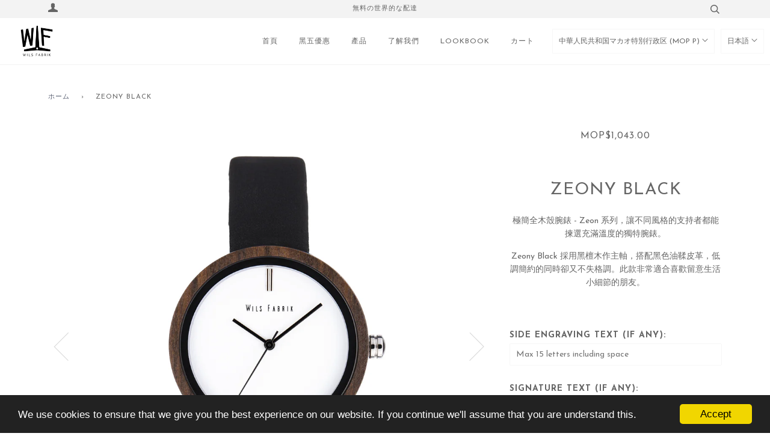

--- FILE ---
content_type: text/html; charset=utf-8
request_url: https://wilsfabrik.com/ja-mo/products/zeony-black
body_size: 25057
content:


<!doctype html>
<!--[if lt IE 7]><html lang='ja'    class="no-js lt-ie9 lt-ie8 lt-ie7" lang="ja" dir="ltr"> <![endif]-->
<!--[if IE 7]><html lang='ja'    class="no-js lt-ie9 lt-ie8" lang="ja" dir="ltr"> <![endif]-->
<!--[if IE 8]><html lang='ja'    class="no-js lt-ie9" lang="ja" dir="ltr"> <![endif]-->
<!--[if IE 9 ]><html lang='ja'    class="ie9 no-js" dir="ltr"> <![endif]-->
<!--[if (gt IE 9)|!(IE)]><!--> <html lang='ja'    class="no-js" dir="ltr"> <!--<![endif]-->
<head>

  <!-- Wellspent Global Tag (install site-wide in <head>) -->
<script>
(function () {
  try {
    var KEY = "wellspent_tid";

    // Canary log (remove after verified)
    console.log("WELLSPENT Global Tag loaded:", window.location.href);

    var url = new URL(window.location.href);
    var ref = url.searchParams.get("ref");

    var maxAge = 60 * 60 * 24 * 30; // 30 days
    var secure = (location.protocol === "https:") ? "; secure" : "";

    // If we have ?ref=, persist immediately
    if (ref) {
      try { localStorage.setItem(KEY, ref); } catch(e) {}

      document.cookie =
        KEY + "=" + encodeURIComponent(ref) +
        "; path=/; max-age=" + maxAge + "; samesite=lax" + secure;

      window._WELLSPENT_TID_ = ref;

      console.log("WELLSPENT saved tid from ref:", ref);

      // OPTIONAL: remove ref from URL (turn on only after everything works)
      // try {
      //   url.searchParams.delete("ref");
      //   window.history.replaceState({}, "", url.toString());
      // } catch(e) {}
      return;
    }

    // No ref in URL: recover from storage so pixels can still use it
    var ls = null;
    try { ls = localStorage.getItem(KEY); } catch(e) {}

    if (ls) {
      window._WELLSPENT_TID_ = ls;
      return;
    }

    // Cookie fallback -> localStorage
    var m = document.cookie.match(new RegExp("(^|;\\s*)" + KEY + "=([^;]+)"));
    if (m && m[2]) {
      var c = decodeURIComponent(m[2]);
      try { localStorage.setItem(KEY, c); } catch(e) {}
      window._WELLSPENT_TID_ = c;
    }
  } catch(e) {
    console.log("WELLSPENT Global Tag error:", e);
  }
})();
</script><!-- /snippets/ls-head.liquid -->
<!-- /snippets/ls-sdk.liquid -->
<script type="text/javascript">
  window.LangShopConfig = {
    "currentLanguage": "ja",
    "currentCurrency": "mop",
    "currentCountry": "MO",
    "shopifyLocales":[{"code":"zh-TW","rootUrl":"\/zh-mo"},{"code":"en","rootUrl":"\/en-mo"},{"code":"es","rootUrl":"\/es-mo"},{"code":"ja","rootUrl":"\/ja-mo"},{"code":"de","rootUrl":"\/de-mo"}    ],"shopifyCurrencies": ["AUD","CAD","GBP","HKD","JPY","KRW","MOP","MYR","SGD","TWD","USD"],
    "originalLanguage":{"code":"en","alias":null,"title":"English","icon":null,"published":true,"active":false},
    "targetLanguages":[{"code":"de","alias":null,"title":"German","icon":null,"published":true,"active":true},{"code":"es","alias":null,"title":"Spanish","icon":null,"published":true,"active":true},{"code":"ja","alias":null,"title":"Japanese","icon":null,"published":true,"active":true},{"code":"zh-TW","alias":null,"title":"Chinese (Taiwan)","icon":null,"published":true,"active":true}],
    "languagesSwitchers":[{"id":77853675,"title":null,"type":"dropdown","status":"admin-only","display":"titles","position":"top-right","offset":"10px 10px","shortTitles":false,"isolateStyles":false,"icons":"rounded","sprite":"flags","defaultStyles":true,"devices":{"mobile":{"visible":true,"minWidth":null,"maxWidth":{"value":480,"dimension":"px"}},"tablet":{"visible":true,"minWidth":{"value":481,"dimension":"px"},"maxWidth":{"value":1023,"dimension":"px"}},"desktop":{"visible":true,"minWidth":{"value":1024,"dimension":"px"},"maxWidth":null}},"styles":{"dropdown":{"activeContainer":{"padding":{"top":{"value":8,"dimension":"px"},"right":{"value":10,"dimension":"px"},"bottom":{"value":8,"dimension":"px"},"left":{"value":10,"dimension":"px"}},"background":"rgba(255, 255, 255, 0.95)","borderRadius":{"topLeft":{"value":0,"dimension":"px"},"topRight":{"value":0,"dimension":"px"},"bottomLeft":{"value":0,"dimension":"px"},"bottomRight":{"value":0,"dimension":"px"}},"borderTop":{"color":"rgba(224, 224, 224, 1)","style":"solid","width":{"value":1,"dimension":"px"}},"borderRight":{"color":"rgba(224, 224, 224, 1)","style":"solid","width":{"value":1,"dimension":"px"}},"borderBottom":{"color":"rgba(224, 224, 224, 1)","style":"solid","width":{"value":1,"dimension":"px"}},"borderLeft":{"color":"rgba(224, 224, 224, 1)","style":"solid","width":{"value":1,"dimension":"px"}}},"activeContainerHovered":null,"activeItem":{"fontSize":{"value":13,"dimension":"px"},"fontFamily":"Open Sans","color":"rgba(39, 46, 49, 1)"},"activeItemHovered":null,"activeItemIcon":{"offset":{"value":10,"dimension":"px"},"position":"left"},"dropdownContainer":{"animation":"sliding","background":"rgba(255,255,255,.95)","borderRadius":{"topLeft":{"value":0,"dimension":"px"},"topRight":{"value":0,"dimension":"px"},"bottomLeft":{"value":0,"dimension":"px"},"bottomRight":{"value":0,"dimension":"px"}},"borderTop":{"color":"rgba(224, 224, 224, 1)","style":"solid","width":{"value":1,"dimension":"px"}},"borderRight":{"color":"rgba(224, 224, 224, 1)","style":"solid","width":{"value":1,"dimension":"px"}},"borderBottom":{"color":"rgba(224, 224, 224, 1)","style":"solid","width":{"value":1,"dimension":"px"}},"borderLeft":{"color":"rgba(224, 224, 224, 1)","style":"solid","width":{"value":1,"dimension":"px"}},"padding":{"top":{"value":0,"dimension":"px"},"right":{"value":0,"dimension":"px"},"bottom":{"value":0,"dimension":"px"},"left":{"value":0,"dimension":"px"}}},"dropdownContainerHovered":null,"dropdownItem":{"padding":{"top":{"value":8,"dimension":"px"},"right":{"value":10,"dimension":"px"},"bottom":{"value":8,"dimension":"px"},"left":{"value":10,"dimension":"px"}},"fontSize":{"value":13,"dimension":"px"},"fontFamily":"Open Sans","color":"rgba(39, 46, 49, 1)"},"dropdownItemHovered":{"color":"rgba(27, 160, 227, 1)"},"dropdownItemIcon":{"position":"left","offset":{"value":10,"dimension":"px"}},"arrow":{"color":"rgba(39, 46, 49, 1)","position":"right","offset":{"value":20,"dimension":"px"},"size":{"value":6,"dimension":"px"}}},"inline":{"container":{"background":"rgba(255,255,255,.95)","borderRadius":{"topLeft":{"value":4,"dimension":"px"},"topRight":{"value":4,"dimension":"px"},"bottomLeft":{"value":4,"dimension":"px"},"bottomRight":{"value":4,"dimension":"px"}},"borderTop":{"color":"rgba(224, 224, 224, 1)","style":"solid","width":{"value":1,"dimension":"px"}},"borderRight":{"color":"rgba(224, 224, 224, 1)","style":"solid","width":{"value":1,"dimension":"px"}},"borderBottom":{"color":"rgba(224, 224, 224, 1)","style":"solid","width":{"value":1,"dimension":"px"}},"borderLeft":{"color":"rgba(224, 224, 224, 1)","style":"solid","width":{"value":1,"dimension":"px"}}},"containerHovered":null,"item":{"background":"transparent","padding":{"top":{"value":8,"dimension":"px"},"right":{"value":10,"dimension":"px"},"bottom":{"value":8,"dimension":"px"},"left":{"value":10,"dimension":"px"}},"fontSize":{"value":13,"dimension":"px"},"fontFamily":"Open Sans","color":"rgba(39, 46, 49, 1)"},"itemHovered":{"background":"rgba(245, 245, 245, 1)","color":"rgba(39, 46, 49, 1)"},"itemActive":{"background":"rgba(245, 245, 245, 1)","color":"rgba(27, 160, 227, 1)"},"itemIcon":{"position":"left","offset":{"value":10,"dimension":"px"}}},"ios":{"activeContainer":{"padding":{"top":{"value":0,"dimension":"px"},"right":{"value":0,"dimension":"px"},"bottom":{"value":0,"dimension":"px"},"left":{"value":0,"dimension":"px"}},"background":"rgba(255,255,255,.95)","borderRadius":{"topLeft":{"value":0,"dimension":"px"},"topRight":{"value":0,"dimension":"px"},"bottomLeft":{"value":0,"dimension":"px"},"bottomRight":{"value":0,"dimension":"px"}},"borderTop":{"color":"rgba(224, 224, 224, 1)","style":"solid","width":{"value":1,"dimension":"px"}},"borderRight":{"color":"rgba(224, 224, 224, 1)","style":"solid","width":{"value":1,"dimension":"px"}},"borderBottom":{"color":"rgba(224, 224, 224, 1)","style":"solid","width":{"value":1,"dimension":"px"}},"borderLeft":{"color":"rgba(224, 224, 224, 1)","style":"solid","width":{"value":1,"dimension":"px"}}},"activeContainerHovered":null,"activeItem":{"fontSize":{"value":13,"dimension":"px"},"fontFamily":"Open Sans","color":"rgba(39, 46, 49, 1)","padding":{"top":{"value":8,"dimension":"px"},"right":{"value":10,"dimension":"px"},"bottom":{"value":8,"dimension":"px"},"left":{"value":10,"dimension":"px"}}},"activeItemHovered":null,"activeItemIcon":{"position":"left","offset":{"value":10,"dimension":"px"}},"modalOverlay":{"background":"rgba(0, 0, 0, 0.7)"},"wheelButtonsContainer":{"background":"rgba(255, 255, 255, 1)","padding":{"top":{"value":8,"dimension":"px"},"right":{"value":10,"dimension":"px"},"bottom":{"value":8,"dimension":"px"},"left":{"value":10,"dimension":"px"}},"borderTop":{"color":"rgba(224, 224, 224, 1)","style":"solid","width":{"value":0,"dimension":"px"}},"borderRight":{"color":"rgba(224, 224, 224, 1)","style":"solid","width":{"value":0,"dimension":"px"}},"borderBottom":{"color":"rgba(224, 224, 224, 1)","style":"solid","width":{"value":1,"dimension":"px"}},"borderLeft":{"color":"rgba(224, 224, 224, 1)","style":"solid","width":{"value":0,"dimension":"px"}}},"wheelCloseButton":{"fontSize":{"value":14,"dimension":"px"},"fontFamily":"Open Sans","color":"rgba(39, 46, 49, 1)","fontWeight":"bold"},"wheelCloseButtonHover":null,"wheelSubmitButton":{"fontSize":{"value":14,"dimension":"px"},"fontFamily":"Open Sans","color":"rgba(39, 46, 49, 1)","fontWeight":"bold"},"wheelSubmitButtonHover":null,"wheelPanelContainer":{"background":"rgba(255, 255, 255, 1)"},"wheelLine":{"borderTop":{"color":"rgba(224, 224, 224, 1)","style":"solid","width":{"value":1,"dimension":"px"}},"borderRight":{"color":"rgba(224, 224, 224, 1)","style":"solid","width":{"value":0,"dimension":"px"}},"borderBottom":{"color":"rgba(224, 224, 224, 1)","style":"solid","width":{"value":1,"dimension":"px"}},"borderLeft":{"color":"rgba(224, 224, 224, 1)","style":"solid","width":{"value":0,"dimension":"px"}}},"wheelItem":{"background":"transparent","padding":{"top":{"value":8,"dimension":"px"},"right":{"value":10,"dimension":"px"},"bottom":{"value":8,"dimension":"px"},"left":{"value":10,"dimension":"px"}},"fontSize":{"value":13,"dimension":"px"},"fontFamily":"Open Sans","color":"rgba(39, 46, 49, 1)","justifyContent":"flex-start"},"wheelItemIcon":{"position":"left","offset":{"value":10,"dimension":"px"}}},"modal":{"activeContainer":{"padding":{"top":{"value":0,"dimension":"px"},"right":{"value":0,"dimension":"px"},"bottom":{"value":0,"dimension":"px"},"left":{"value":0,"dimension":"px"}},"background":"rgba(255, 255, 255, 0.95)","borderRadius":{"topLeft":{"value":0,"dimension":"px"},"topRight":{"value":0,"dimension":"px"},"bottomLeft":{"value":0,"dimension":"px"},"bottomRight":{"value":0,"dimension":"px"}},"borderTop":{"color":"rgba(224, 224, 224, 1)","style":"solid","width":{"value":1,"dimension":"px"}},"borderRight":{"color":"rgba(224, 224, 224, 1)","style":"solid","width":{"value":1,"dimension":"px"}},"borderBottom":{"color":"rgba(224, 224, 224, 1)","style":"solid","width":{"value":1,"dimension":"px"}},"borderLeft":{"color":"rgba(224, 224, 224, 1)","style":"solid","width":{"value":1,"dimension":"px"}}},"activeContainerHovered":null,"activeItem":{"fontSize":{"value":13,"dimension":"px"},"fontFamily":"Open Sans","color":"rgba(39, 46, 49, 1)","padding":{"top":{"value":8,"dimension":"px"},"right":{"value":10,"dimension":"px"},"bottom":{"value":8,"dimension":"px"},"left":{"value":10,"dimension":"px"}}},"activeItemHovered":null,"activeItemIcon":{"position":"left","offset":{"value":10,"dimension":"px"}},"modalOverlay":{"background":"rgba(0, 0, 0, 0.7)"},"modalContent":{"animation":"sliding-down","background":"rgba(255, 255, 255, 1)","maxHeight":{"value":80,"dimension":"vh"},"maxWidth":{"value":80,"dimension":"vw"},"width":{"value":320,"dimension":"px"}},"modalContentHover":null,"modalItem":{"reverseElements":true,"fontSize":{"value":11,"dimension":"px"},"fontFamily":"Open Sans","color":"rgba(102, 102, 102, 1)","textTransform":"uppercase","fontWeight":"bold","justifyContent":"space-between","letterSpacing":{"value":3,"dimension":"px"},"padding":{"top":{"value":20,"dimension":"px"},"right":{"value":26,"dimension":"px"},"bottom":{"value":20,"dimension":"px"},"left":{"value":26,"dimension":"px"}}},"modalItemIcon":{"offset":{"value":20,"dimension":"px"}},"modalItemRadio":{"size":{"value":20,"dimension":"px"},"offset":{"value":20,"dimension":"px"},"color":"rgba(193, 202, 202, 1)"},"modalItemHovered":{"background":"rgba(255, 103, 99, 0.5)","color":"rgba(254, 236, 233, 1)"},"modalItemHoveredRadio":{"size":{"value":20,"dimension":"px"},"offset":{"value":20,"dimension":"px"},"color":"rgba(254, 236, 233, 1)"},"modalActiveItem":{"fontSize":{"value":15,"dimension":"px"},"color":"rgba(254, 236, 233, 1)","background":"rgba(255, 103, 99, 1)"},"modalActiveItemRadio":{"size":{"value":24,"dimension":"px"},"offset":{"value":18,"dimension":"px"},"color":"rgba(255, 255, 255, 1)"},"modalActiveItemHovered":null,"modalActiveItemHoveredRadio":null},"select":{"container":{"background":"rgba(255,255,255, 1)","borderRadius":{"topLeft":{"value":4,"dimension":"px"},"topRight":{"value":4,"dimension":"px"},"bottomLeft":{"value":4,"dimension":"px"},"bottomRight":{"value":4,"dimension":"px"}},"borderTop":{"color":"rgba(204, 204, 204, 1)","style":"solid","width":{"value":1,"dimension":"px"}},"borderRight":{"color":"rgba(204, 204, 204, 1)","style":"solid","width":{"value":1,"dimension":"px"}},"borderBottom":{"color":"rgba(204, 204, 204, 1)","style":"solid","width":{"value":1,"dimension":"px"}},"borderLeft":{"color":"rgba(204, 204, 204, 1)","style":"solid","width":{"value":1,"dimension":"px"}}},"text":{"padding":{"top":{"value":5,"dimension":"px"},"right":{"value":8,"dimension":"px"},"bottom":{"value":5,"dimension":"px"},"left":{"value":8,"dimension":"px"}},"fontSize":{"value":13,"dimension":"px"},"fontFamily":"Open Sans","color":"rgba(39, 46, 49, 1)"}}}}],
    "defaultCurrency":{"code":"usd","title":"US Dollar","icon":null,"rate":1,"formatWithCurrency":"${{amount}} USD","formatWithoutCurrency":"${{amount}}"},
    "targetCurrencies":[{"code":"eur","title":"Euro","icon":null,"rate":0.9807,"formatWithCurrency":"€{{amount}} EUR","formatWithoutCurrency":"€{{amount}}","id":"eur"},{"code":"aud","title":"Australian Dollar","icon":null,"rate":1.4311,"formatWithCurrency":"${{amount}} AUD","formatWithoutCurrency":"${{amount}}","id":"aud"},{"code":"gbp","title":"Pound Sterling","icon":null,"rate":0.8275,"formatWithCurrency":"£{{amount}} GBP","formatWithoutCurrency":"£{{amount}}","id":"gbp"},{"code":"jpy","title":"Yen","icon":null,"rate":134.843,"formatWithCurrency":"¥{{amount}} JPY","formatWithoutCurrency":"¥{{amount}}","id":"jpy"},{"code":"sgd","title":"Singapore Dollar","icon":null,"rate":1.3783,"formatWithCurrency":" {{amount}} SGD","formatWithoutCurrency":" {{amount}}","id":"sgd"},{"code":"twd","title":"New Taiwan Dollar","icon":null,"rate":30.0157,"formatWithCurrency":"${{amount}} TWD","formatWithoutCurrency":"${{amount}}","id":"twd"},{"code":"hkd","title":"Hong Kong Dollar","icon":null,"rate":7.8497,"formatWithCurrency":"${{amount}} HKD","formatWithoutCurrency":"${{amount}}","id":"hkd"}],
    "currenciesSwitchers":[{"id":2256086200,"title":null,"type":"dropdown","status":"admin-only","display":"titles","position":"top-left","offset":"10px 10px","shortTitles":false,"isolateStyles":false,"icons":"rounded","sprite":"symbols","defaultStyles":true,"devices":{"mobile":{"visible":true,"minWidth":null,"maxWidth":{"value":480,"dimension":"px"}},"tablet":{"visible":true,"minWidth":{"value":481,"dimension":"px"},"maxWidth":{"value":1023,"dimension":"px"}},"desktop":{"visible":true,"minWidth":{"value":1024,"dimension":"px"},"maxWidth":null}},"styles":{"dropdown":{"activeContainer":{"padding":{"top":{"value":8,"dimension":"px"},"right":{"value":10,"dimension":"px"},"bottom":{"value":8,"dimension":"px"},"left":{"value":10,"dimension":"px"}},"background":"rgba(255,255,255,.95)","borderRadius":{"topLeft":{"value":0,"dimension":"px"},"topRight":{"value":0,"dimension":"px"},"bottomLeft":{"value":0,"dimension":"px"},"bottomRight":{"value":0,"dimension":"px"}},"borderTop":{"color":"rgba(224, 224, 224, 1)","style":"solid","width":{"value":1,"dimension":"px"}},"borderRight":{"color":"rgba(224, 224, 224, 1)","style":"solid","width":{"value":1,"dimension":"px"}},"borderBottom":{"color":"rgba(224, 224, 224, 1)","style":"solid","width":{"value":1,"dimension":"px"}},"borderLeft":{"color":"rgba(224, 224, 224, 1)","style":"solid","width":{"value":1,"dimension":"px"}}},"activeContainerHovered":null,"activeItem":{"fontSize":{"value":13,"dimension":"px"},"fontFamily":"Open Sans","color":"rgba(39, 46, 49, 1)"},"activeItemHovered":null,"activeItemIcon":{"offset":{"value":10,"dimension":"px"},"position":"left"},"dropdownContainer":{"animation":"sliding","background":"rgba(255,255,255,.95)","borderRadius":{"topLeft":{"value":0,"dimension":"px"},"topRight":{"value":0,"dimension":"px"},"bottomLeft":{"value":0,"dimension":"px"},"bottomRight":{"value":0,"dimension":"px"}},"borderTop":{"color":"rgba(224, 224, 224, 1)","style":"solid","width":{"value":1,"dimension":"px"}},"borderRight":{"color":"rgba(224, 224, 224, 1)","style":"solid","width":{"value":1,"dimension":"px"}},"borderBottom":{"color":"rgba(224, 224, 224, 1)","style":"solid","width":{"value":1,"dimension":"px"}},"borderLeft":{"color":"rgba(224, 224, 224, 1)","style":"solid","width":{"value":1,"dimension":"px"}},"padding":{"top":{"value":0,"dimension":"px"},"right":{"value":0,"dimension":"px"},"bottom":{"value":0,"dimension":"px"},"left":{"value":0,"dimension":"px"}}},"dropdownContainerHovered":null,"dropdownItem":{"padding":{"top":{"value":8,"dimension":"px"},"right":{"value":10,"dimension":"px"},"bottom":{"value":8,"dimension":"px"},"left":{"value":10,"dimension":"px"}},"fontSize":{"value":13,"dimension":"px"},"fontFamily":"Open Sans","color":"rgba(39, 46, 49, 1)"},"dropdownItemHovered":{"color":"rgba(27, 160, 227, 1)"},"dropdownItemIcon":{"position":"left","offset":{"value":10,"dimension":"px"}},"arrow":{"color":"rgba(29, 29, 29, 1)","position":"right","offset":{"value":0,"dimension":"px"},"size":{"value":6,"dimension":"px"}}},"inline":{"container":{"background":"rgba(255,255,255,.95)","borderRadius":{"topLeft":{"value":4,"dimension":"px"},"topRight":{"value":4,"dimension":"px"},"bottomLeft":{"value":4,"dimension":"px"},"bottomRight":{"value":4,"dimension":"px"}},"borderTop":{"color":"rgba(224, 224, 224, 1)","style":"solid","width":{"value":1,"dimension":"px"}},"borderRight":{"color":"rgba(224, 224, 224, 1)","style":"solid","width":{"value":1,"dimension":"px"}},"borderBottom":{"color":"rgba(224, 224, 224, 1)","style":"solid","width":{"value":1,"dimension":"px"}},"borderLeft":{"color":"rgba(224, 224, 224, 1)","style":"solid","width":{"value":1,"dimension":"px"}}},"containerHovered":null,"item":{"background":"transparent","padding":{"top":{"value":8,"dimension":"px"},"right":{"value":10,"dimension":"px"},"bottom":{"value":8,"dimension":"px"},"left":{"value":10,"dimension":"px"}},"fontSize":{"value":13,"dimension":"px"},"fontFamily":"Open Sans","color":"rgba(39, 46, 49, 1)"},"itemHovered":{"background":"rgba(245, 245, 245, 1)","color":"rgba(39, 46, 49, 1)"},"itemActive":{"background":"rgba(245, 245, 245, 1)","color":"rgba(27, 160, 227, 1)"},"itemIcon":{"position":"left","offset":{"value":10,"dimension":"px"}}},"ios":{"activeContainer":{"padding":{"top":{"value":0,"dimension":"px"},"right":{"value":0,"dimension":"px"},"bottom":{"value":0,"dimension":"px"},"left":{"value":0,"dimension":"px"}},"background":"rgba(255,255,255,.95)","borderRadius":{"topLeft":{"value":0,"dimension":"px"},"topRight":{"value":0,"dimension":"px"},"bottomLeft":{"value":0,"dimension":"px"},"bottomRight":{"value":0,"dimension":"px"}},"borderTop":{"color":"rgba(224, 224, 224, 1)","style":"solid","width":{"value":1,"dimension":"px"}},"borderRight":{"color":"rgba(224, 224, 224, 1)","style":"solid","width":{"value":1,"dimension":"px"}},"borderBottom":{"color":"rgba(224, 224, 224, 1)","style":"solid","width":{"value":1,"dimension":"px"}},"borderLeft":{"color":"rgba(224, 224, 224, 1)","style":"solid","width":{"value":1,"dimension":"px"}}},"activeContainerHovered":null,"activeItem":{"fontSize":{"value":13,"dimension":"px"},"fontFamily":"Open Sans","color":"rgba(39, 46, 49, 1)","padding":{"top":{"value":8,"dimension":"px"},"right":{"value":10,"dimension":"px"},"bottom":{"value":8,"dimension":"px"},"left":{"value":10,"dimension":"px"}}},"activeItemHovered":null,"activeItemIcon":{"position":"left","offset":{"value":10,"dimension":"px"}},"modalOverlay":{"background":"rgba(0, 0, 0, 0.7)"},"wheelButtonsContainer":{"background":"rgba(255, 255, 255, 1)","padding":{"top":{"value":8,"dimension":"px"},"right":{"value":10,"dimension":"px"},"bottom":{"value":8,"dimension":"px"},"left":{"value":10,"dimension":"px"}},"borderTop":{"color":"rgba(224, 224, 224, 1)","style":"solid","width":{"value":0,"dimension":"px"}},"borderRight":{"color":"rgba(224, 224, 224, 1)","style":"solid","width":{"value":0,"dimension":"px"}},"borderBottom":{"color":"rgba(224, 224, 224, 1)","style":"solid","width":{"value":1,"dimension":"px"}},"borderLeft":{"color":"rgba(224, 224, 224, 1)","style":"solid","width":{"value":0,"dimension":"px"}}},"wheelCloseButton":{"fontSize":{"value":14,"dimension":"px"},"fontFamily":"Open Sans","color":"rgba(39, 46, 49, 1)","fontWeight":"bold"},"wheelCloseButtonHover":null,"wheelSubmitButton":{"fontSize":{"value":14,"dimension":"px"},"fontFamily":"Open Sans","color":"rgba(39, 46, 49, 1)","fontWeight":"bold"},"wheelSubmitButtonHover":null,"wheelPanelContainer":{"background":"rgba(255, 255, 255, 1)"},"wheelLine":{"borderTop":{"color":"rgba(224, 224, 224, 1)","style":"solid","width":{"value":1,"dimension":"px"}},"borderRight":{"color":"rgba(224, 224, 224, 1)","style":"solid","width":{"value":0,"dimension":"px"}},"borderBottom":{"color":"rgba(224, 224, 224, 1)","style":"solid","width":{"value":1,"dimension":"px"}},"borderLeft":{"color":"rgba(224, 224, 224, 1)","style":"solid","width":{"value":0,"dimension":"px"}}},"wheelItem":{"background":"transparent","padding":{"top":{"value":8,"dimension":"px"},"right":{"value":10,"dimension":"px"},"bottom":{"value":8,"dimension":"px"},"left":{"value":10,"dimension":"px"}},"fontSize":{"value":13,"dimension":"px"},"fontFamily":"Open Sans","color":"rgba(39, 46, 49, 1)","justifyContent":"flex-start"},"wheelItemIcon":{"position":"left","offset":{"value":10,"dimension":"px"}}},"modal":{"activeContainer":{"padding":{"top":{"value":0,"dimension":"px"},"right":{"value":0,"dimension":"px"},"bottom":{"value":0,"dimension":"px"},"left":{"value":0,"dimension":"px"}},"background":"rgba(255,255,255,.95)","borderRadius":{"topLeft":{"value":0,"dimension":"px"},"topRight":{"value":0,"dimension":"px"},"bottomLeft":{"value":0,"dimension":"px"},"bottomRight":{"value":0,"dimension":"px"}},"borderTop":{"color":"rgba(224, 224, 224, 1)","style":"solid","width":{"value":1,"dimension":"px"}},"borderRight":{"color":"rgba(224, 224, 224, 1)","style":"solid","width":{"value":1,"dimension":"px"}},"borderBottom":{"color":"rgba(224, 224, 224, 1)","style":"solid","width":{"value":1,"dimension":"px"}},"borderLeft":{"color":"rgba(224, 224, 224, 1)","style":"solid","width":{"value":1,"dimension":"px"}}},"activeContainerHovered":null,"activeItem":{"fontSize":{"value":13,"dimension":"px"},"fontFamily":"Open Sans","color":"rgba(39, 46, 49, 1)","padding":{"top":{"value":8,"dimension":"px"},"right":{"value":10,"dimension":"px"},"bottom":{"value":8,"dimension":"px"},"left":{"value":10,"dimension":"px"}}},"activeItemHovered":null,"activeItemIcon":{"position":"left","offset":{"value":10,"dimension":"px"}},"modalOverlay":{"background":"rgba(0, 0, 0, 0.7)"},"modalContent":{"animation":"sliding-down","background":"rgba(255, 255, 255, 1)","maxHeight":{"value":80,"dimension":"vh"},"maxWidth":{"value":80,"dimension":"vw"},"width":{"value":320,"dimension":"px"}},"modalContentHover":null,"modalItem":{"reverseElements":true,"fontSize":{"value":11,"dimension":"px"},"fontFamily":"Open Sans","color":"rgba(102, 102, 102, 1)","textTransform":"uppercase","fontWeight":"bold","justifyContent":"space-between","letterSpacing":{"value":3,"dimension":"px"},"padding":{"top":{"value":20,"dimension":"px"},"right":{"value":26,"dimension":"px"},"bottom":{"value":20,"dimension":"px"},"left":{"value":26,"dimension":"px"}}},"modalItemIcon":{"offset":{"value":20,"dimension":"px"}},"modalItemRadio":{"size":{"value":20,"dimension":"px"},"offset":{"value":20,"dimension":"px"},"color":"rgba(193, 202, 202, 1)"},"modalItemHovered":{"background":"rgba(255, 103, 99, 0.5)","color":"rgba(254, 236, 233, 1)"},"modalItemHoveredRadio":{"size":{"value":20,"dimension":"px"},"offset":{"value":20,"dimension":"px"},"color":"rgba(254, 236, 233, 1)"},"modalActiveItem":{"fontSize":{"value":15,"dimension":"px"},"color":"rgba(254, 236, 233, 1)","background":"rgba(255, 103, 99, 1)"},"modalActiveItemRadio":{"size":{"value":24,"dimension":"px"},"offset":{"value":18,"dimension":"px"},"color":"rgba(255, 255, 255, 1)"},"modalActiveItemHovered":null,"modalActiveItemHoveredRadio":null},"select":{"container":{"background":"rgba(255,255,255, 1)","borderRadius":{"topLeft":{"value":4,"dimension":"px"},"topRight":{"value":4,"dimension":"px"},"bottomLeft":{"value":4,"dimension":"px"},"bottomRight":{"value":4,"dimension":"px"}},"borderTop":{"color":"rgba(204, 204, 204, 1)","style":"solid","width":{"value":1,"dimension":"px"}},"borderRight":{"color":"rgba(204, 204, 204, 1)","style":"solid","width":{"value":1,"dimension":"px"}},"borderBottom":{"color":"rgba(204, 204, 204, 1)","style":"solid","width":{"value":1,"dimension":"px"}},"borderLeft":{"color":"rgba(204, 204, 204, 1)","style":"solid","width":{"value":1,"dimension":"px"}}},"text":{"padding":{"top":{"value":5,"dimension":"px"},"right":{"value":8,"dimension":"px"},"bottom":{"value":5,"dimension":"px"},"left":{"value":8,"dimension":"px"}},"fontSize":{"value":13,"dimension":"px"},"fontFamily":"Open Sans","color":"rgba(39, 46, 49, 1)","lineHeight":{"value":13,"dimension":"px"}}}}}],
    "languageDetection":"location",
    "languagesCountries":[{"code":"en","countries":["as","ai","ag","aw","au","bs","bh","bd","bb","bz","bm","bw","br","io","bn","kh","cm","ca","ky","cx","cc","ck","cy","dm","eg","et","fk","fj","gm","gh","gi","gr","gl","gd","gu","gg","gy","in","id","ie","im","il","jm","je","jo","ke","ki","kw","la","lb","ls","lr","ly","my","mv","mt","mh","mu","fm","mc","ms","na","nr","np","an","nz","ng","nu","nf","mp","om","pk","pw","pg","ph","pn","qa","rw","sh","kn","lc","vc","ws","sc","sl","sg","sb","so","za","gs","lk","sd","sr","sz","sy","tz","th","tl","tk","to","tt","tc","tv","ug","ua","ae","gb","us","um","vu","vn","vg","vi","zm","zw","bq","ss","sx","cw"]},{"code":"zh-TW","countries":["hk","mo","tw","kr"]},{"code":"ja","countries":["jp"]},{"code":"es","countries":["ar","bo","cl","co","cr","cu","do","ec","sv","gq","gt","hn","mx","ni","pa","py","pe","pr","es","uy","ve"]},{"code":"de","countries":["at","be","dk","de","is","it","li","lu","ch"]}],
    "languagesBrowsers":[{"code":"en","browsers":["en"]},{"code":"zh-TW","browsers":["zh-TW"]},{"code":"ja","browsers":["ja"]},{"code":"es","browsers":["es"]},{"code":"de","browsers":["de"]}],
    "currencyDetection":"location",
    "currenciesLanguages":[{"code":"usd","languages":["nl","fil","haw","id","es","to"]},{"code":"hkd","languages":["en"]},{"code":"twd","languages":["zh"]},{"code":"eur","languages":["sq","eu","bs","br","ca","co","hr","et","fi","fr","fy","gl","de","el","hu","ga","it","la","mt","oc","ru","sr","sh","sk","sl","sv","tr"]},{"code":"gbp","languages":["pt","gd","cy"]},{"code":"jpy","languages":["ja"]}],
    "currenciesCountries":[{"code":"usd","countries":["as","bq","ec","fm","gu","io","mh","mp","pr","pw","sv","tc","tl","um","us","vg","vi"]},{"code":"hkd","countries":["hk","mo"]},{"code":"twd","countries":["tw"]},{"code":"eur","countries":["ad","at","ax","be","bl","cy","de","ee","es","fi","fr","gf","gp","gr","ie","it","xk","lu","mc","me","mf","mq","mt","nl","pm","pt","re","si","sk","sm","tf","va","yt"]},{"code":"gbp","countries":["gb","gg","gs","im","je"]},{"code":"jpy","countries":["jp"]},{"code":"aud","countries":["au"]},{"code":"sgd","countries":["sg"]}],
    "recommendationAlert":{"type":"banner","status":"disabled","isolateStyles":false,"styles":{"banner":{"bannerContainer":{"position":"top","spacing":10,"borderTop":{"color":"rgba(0,0,0,0.2)","style":"solid","width":{"value":0,"dimension":"px"}},"borderRight":{"color":"rgba(0,0,0,0.2)","style":"solid","width":{"value":0,"dimension":"px"}},"borderBottom":{"color":"rgba(0,0,0,0.2)","style":"solid","width":{"value":1,"dimension":"px"}},"borderLeft":{"color":"rgba(0,0,0,0.2)","style":"solid","width":{"value":0,"dimension":"px"}},"padding":{"top":{"value":23,"dimension":"px"},"right":{"value":55,"dimension":"px"},"bottom":{"value":23,"dimension":"px"},"left":{"value":55,"dimension":"px"}},"background":"rgba(255, 255, 255, 1)"},"bannerMessage":{"fontSize":{"value":16,"dimension":"px"}},"selectorContainer":{"background":"rgba(244,244,244, 1)","borderRadius":{"topLeft":{"value":2,"dimension":"px"},"topRight":{"value":2,"dimension":"px"},"bottomLeft":{"value":2,"dimension":"px"},"bottomRight":{"value":2,"dimension":"px"}},"borderTop":{"color":"rgba(204, 204, 204, 1)","style":"solid","width":{"value":0,"dimension":"px"}},"borderRight":{"color":"rgba(204, 204, 204, 1)","style":"solid","width":{"value":0,"dimension":"px"}},"borderBottom":{"color":"rgba(204, 204, 204, 1)","style":"solid","width":{"value":0,"dimension":"px"}},"borderLeft":{"color":"rgba(204, 204, 204, 1)","style":"solid","width":{"value":0,"dimension":"px"}}},"selectorContainerHovered":null,"selectorText":{"padding":{"top":{"value":8,"dimension":"px"},"right":{"value":8,"dimension":"px"},"bottom":{"value":8,"dimension":"px"},"left":{"value":8,"dimension":"px"}},"fontSize":{"value":16,"dimension":"px"},"fontFamily":"Open Sans","color":"rgba(39, 46, 49, 1)"},"selectorTextHovered":null,"changeButton":{"borderTop":{"color":"transparent","style":"solid","width":{"value":0,"dimension":"px"}},"borderRight":{"color":"transparent","style":"solid","width":{"value":0,"dimension":"px"}},"borderBottom":{"color":"transparent","style":"solid","width":{"value":0,"dimension":"px"}},"borderLeft":{"color":"transparent","style":"solid","width":{"value":0,"dimension":"px"}},"fontSize":{"value":16,"dimension":"px"},"borderRadius":{"topLeft":{"value":2,"dimension":"px"},"topRight":{"value":2,"dimension":"px"},"bottomLeft":{"value":2,"dimension":"px"},"bottomRight":{"value":2,"dimension":"px"}},"padding":{"top":{"value":8,"dimension":"px"},"right":{"value":8,"dimension":"px"},"bottom":{"value":8,"dimension":"px"},"left":{"value":8,"dimension":"px"}},"background":"rgba(0, 0, 0, 1)","color":"rgba(255, 255, 255, 1)"},"changeButtonHovered":null,"closeButton":{"fontSize":{"value":16,"dimension":"px"},"color":"rgba(0, 0, 0, 1)"},"closeButtonHovered":null},"popup":{"popupContainer":{"maxWidth":{"value":30,"dimension":"rem"},"position":"bottom-left","spacing":10,"offset":{"value":1,"dimension":"em"},"borderTop":{"color":"rgba(0,0,0,0.2)","style":"solid","width":{"value":0,"dimension":"px"}},"borderRight":{"color":"rgba(0,0,0,0.2)","style":"solid","width":{"value":0,"dimension":"px"}},"borderBottom":{"color":"rgba(0,0,0,0.2)","style":"solid","width":{"value":1,"dimension":"px"}},"borderLeft":{"color":"rgba(0,0,0,0.2)","style":"solid","width":{"value":0,"dimension":"px"}},"borderRadius":{"topLeft":{"value":0,"dimension":"px"},"topRight":{"value":0,"dimension":"px"},"bottomLeft":{"value":0,"dimension":"px"},"bottomRight":{"value":0,"dimension":"px"}},"padding":{"top":{"value":15,"dimension":"px"},"right":{"value":20,"dimension":"px"},"bottom":{"value":15,"dimension":"px"},"left":{"value":20,"dimension":"px"}},"background":"rgba(255, 255, 255, 1)"},"popupMessage":{"fontSize":{"value":16,"dimension":"px"}},"selectorContainer":{"background":"rgba(244,244,244, 1)","borderRadius":{"topLeft":{"value":2,"dimension":"px"},"topRight":{"value":2,"dimension":"px"},"bottomLeft":{"value":2,"dimension":"px"},"bottomRight":{"value":2,"dimension":"px"}},"borderTop":{"color":"rgba(204, 204, 204, 1)","style":"solid","width":{"value":0,"dimension":"px"}},"borderRight":{"color":"rgba(204, 204, 204, 1)","style":"solid","width":{"value":0,"dimension":"px"}},"borderBottom":{"color":"rgba(204, 204, 204, 1)","style":"solid","width":{"value":0,"dimension":"px"}},"borderLeft":{"color":"rgba(204, 204, 204, 1)","style":"solid","width":{"value":0,"dimension":"px"}}},"selectorContainerHovered":null,"selectorText":{"padding":{"top":{"value":8,"dimension":"px"},"right":{"value":8,"dimension":"px"},"bottom":{"value":8,"dimension":"px"},"left":{"value":8,"dimension":"px"}},"fontSize":{"value":16,"dimension":"px"},"fontFamily":"Open Sans","color":"rgba(39, 46, 49, 1)"},"selectorTextHovered":null,"changeButton":{"borderTop":{"color":"transparent","style":"solid","width":{"value":0,"dimension":"px"}},"borderRight":{"color":"transparent","style":"solid","width":{"value":0,"dimension":"px"}},"borderBottom":{"color":"transparent","style":"solid","width":{"value":0,"dimension":"px"}},"borderLeft":{"color":"transparent","style":"solid","width":{"value":0,"dimension":"px"}},"fontSize":{"value":16,"dimension":"px"},"borderRadius":{"topLeft":{"value":2,"dimension":"px"},"topRight":{"value":2,"dimension":"px"},"bottomLeft":{"value":2,"dimension":"px"},"bottomRight":{"value":2,"dimension":"px"}},"padding":{"top":{"value":8,"dimension":"px"},"right":{"value":8,"dimension":"px"},"bottom":{"value":8,"dimension":"px"},"left":{"value":8,"dimension":"px"}},"background":"rgba(0, 0, 0, 1)","color":"rgba(255, 255, 255, 1)"},"changeButtonHovered":null,"closeButton":{"fontSize":{"value":16,"dimension":"px"},"color":"rgba(0, 0, 0, 1)"},"closeButtonHovered":null}}},
    "currencyInQueryParam":true,
    "allowAutomaticRedirects":true,
    "storeMoneyFormat": "MOP${{amount}}",
    "storeMoneyWithCurrencyFormat": "MOP${{amount}}",
    "themeDynamics":[{"before":"\u003e","search":"About {{custom}}","replace":"約 {{custom}}","after":"\u003c"},{"before":"\u003e","search":"Collection list","replace":"コレクションリスト","after":"\u003c"},{"before":"\u003e","search":"View products","replace":"製品を表示します","after":"\u003c"},{"before":"\u003e","search":"Best Sellers","replace":"ベストセラー","after":"\u003c"},{"before":"\u003e","search":"Currency","replace":"通貨","after":"\u003c"},{"before":"\u003e","search":"Language","replace":"言語","after":"\u003c"},{"before":"\u003e","search":"women","replace":"女性","after":"\u003c"},{"before":"\u003e","search":"HELP","replace":"ヘルプ","after":"\u003c"},{"before":"\u003e","search":"Men","replace":"男性","after":"\u003c"},{"before":"\u003e","search":"NEW","replace":"新着","after":"\u003c"}],
    "dynamicThemeDomObserverInterval":0,
    "abilities":[{"id":1,"name":"use-analytics","expiresAt":null},{"id":2,"name":"use-agency-translation","expiresAt":null},{"id":3,"name":"use-free-translation","expiresAt":null},{"id":4,"name":"use-pro-translation","expiresAt":null},{"id":5,"name":"use-export-import","expiresAt":null},{"id":6,"name":"use-suggestions","expiresAt":null},{"id":7,"name":"use-revisions","expiresAt":null},{"id":8,"name":"use-mappings","expiresAt":null},{"id":9,"name":"use-dynamic-replacements","expiresAt":null},{"id":10,"name":"use-localized-theme","expiresAt":null},{"id":11,"name":"use-third-party-apps","expiresAt":null},{"id":12,"name":"use-translate-new-resources","expiresAt":null},{"id":13,"name":"use-selectors-customization","expiresAt":null},{"id":14,"name":"disable-branding","expiresAt":null},{"id":17,"name":"use-glossary","expiresAt":null}],
    "isAdmin":false,
    "isPreview":false,
    "i18n":{"en": {
            "recommendation_alert": {
                "currency_language_suggestion": null,
                "language_suggestion": null,
                "currency_suggestion": null,
                "change": null
            },
            "switchers": {
                "ios_switcher": {
                    "done": null,
                    "close": null
                }
            },
            "languages": {"en": "English"
,"de": "German"
,"es": "Spanish"
,"ja": "Japanese"
,"zh-TW": "Chinese (Taiwan)"

            },
            "currencies": {"usd": "US Dollar","eur": "Euro","aud": "Australian Dollar","gbp": "Pound Sterling","jpy": "Yen","sgd": "Singapore Dollar","twd": "New Taiwan Dollar","hkd": "Hong Kong Dollar"}
        },"de": {
            "recommendation_alert": {
                "currency_language_suggestion": null,
                "language_suggestion": null,
                "currency_suggestion": null,
                "change": null
            },
            "switchers": {
                "ios_switcher": {
                    "done": null,
                    "close": null
                }
            },
            "languages": {"de": null

            },
            "currencies": {"usd": null,"eur": null,"aud": null,"gbp": null,"jpy": null,"sgd": null,"twd": null,"hkd": null}
        },"es": {
            "recommendation_alert": {
                "currency_language_suggestion": null,
                "language_suggestion": null,
                "currency_suggestion": null,
                "change": null
            },
            "switchers": {
                "ios_switcher": {
                    "done": null,
                    "close": null
                }
            },
            "languages": {"es": null

            },
            "currencies": {"usd": null,"eur": null,"aud": null,"gbp": null,"jpy": null,"sgd": null,"twd": null,"hkd": null}
        },"ja": {
            "recommendation_alert": {
                "currency_language_suggestion": null,
                "language_suggestion": null,
                "currency_suggestion": null,
                "change": null
            },
            "switchers": {
                "ios_switcher": {
                    "done": null,
                    "close": null
                }
            },
            "languages": {"ja": null

            },
            "currencies": {"usd": null,"eur": null,"aud": null,"gbp": null,"jpy": null,"sgd": null,"twd": null,"hkd": null}
        },"zh-TW": {
            "recommendation_alert": {
                "currency_language_suggestion": null,
                "language_suggestion": null,
                "currency_suggestion": null,
                "change": null
            },
            "switchers": {
                "ios_switcher": {
                    "done": null,
                    "close": null
                }
            },
            "languages": {"zh-TW": null

            },
            "currencies": {"usd": null,"eur": null,"aud": null,"gbp": null,"jpy": null,"sgd": null,"twd": null,"hkd": null}
        }}};
</script>
<script src="//wilsfabrik.com/cdn/shop/t/16/assets/ls-sdk.js?v=123392752376472693921666792675&proxy_prefix=[[config shopify.proxy_prefix]]" defer></script><meta name="google-site-verification" content="PTwjP3bsvpif6oIw378eaHQRyf0ABhuJbjOfakHTevk" />
<!--LangShop-Assets-->

        <script>
            (function (window) {

                var moneyFormat = '${{amount}}';

                function formatMoney(cents, format) {
                    if (typeof cents === 'string') {
                        cents = cents.replace('.', '');
                    }

                    var value = '';
                    var placeholderRegex = /{{\s*(\w+)\s*}}/;
                    var formatString = format || moneyFormat;

                    function formatWithDelimiters(number, precision, thousands, decimal) {
                        thousands = thousands || ',';
                        decimal = decimal || '.';

                        if (isNaN(number) || number === null) {
                            return 0;
                        }

                        number = (number / 100.0).toFixed(precision);

                        var parts = number.split('.');
                        var dollarsAmount = parts[0].replace(
                            /(\d)(?=(\d\d\d)+(?!\d))/g,
                            '$1' + thousands
                        );
                        var centsAmount = parts[1] ? decimal + parts[1] : '';

                        return dollarsAmount + centsAmount;
                    }

                    switch (formatString.match(placeholderRegex)[1]) {
                        case 'amount':
                            value = formatWithDelimiters(cents, 2);
                            break;
                        case 'amount_no_decimals':
                            value = formatWithDelimiters(cents, 0);
                            break;
                        case 'amount_with_comma_separator':
                            value = formatWithDelimiters(cents, 2, '.', ',');
                            break;
                        case 'amount_no_decimals_with_comma_separator':
                            value = formatWithDelimiters(cents, 0, '.', ',');
                            break;
                        case 'amount_no_decimals_with_space_separator':
                            value = formatWithDelimiters(cents, 0, ' ');
                            break;
                        case 'amount_with_apostrophe_separator':
                            value = formatWithDelimiters(cents, 2, "'");
                            break;
                    }

                    return formatString.replace(placeholderRegex, value);
                }

                var LS = {
                    localization: {
                        formatMoney: function (cents, format) {
                            if (typeof LangShopSDK !== "undefined") {
                                return LangShopSDK.formatMoney(cents, format);
                            }

                            if (typeof Shopify !== "undefined" && typeof Shopify.formatMoney === "function") {
                                return Shopify.formatMoney(cents, format)
                            }

                            return formatMoney(cents, format);
                        },

                        variable: function (varName, defaultVal) {
                            return defaultVal;
                        }
                    },
                    product: {
                        push: function (product, meta) {

                            if (!(product && product.hasOwnProperty('handle'))) {
                                return;
                            }

                            this[product.handle] = {
                                original: product,
                                translated: product,
                                locale: function () {
                                    return this.translated;
                                }
                            };
                        }
                    }
                };

                window.LS = LS;

            })(window);

        </script>

        
<!--/LangShop-Assets-->


  <!-- ======================= Pipeline Theme V3.0 ========================= -->
  <meta charset="utf-8">
  <meta http-equiv="X-UA-Compatible" content="IE=edge,chrome=1">

  <!-- Google Tag Manager -->
<script>(function(w,d,s,l,i){w[l]=w[l]||[];w[l].push({'gtm.start':
new Date().getTime(),event:'gtm.js'});var f=d.getElementsByTagName(s)[0],
j=d.createElement(s),dl=l!='dataLayer'?'&l='+l:'';j.async=true;j.src=
'https://www.googletagmanager.com/gtm.js?id='+i+dl;f.parentNode.insertBefore(j,f);
})(window,document,'script','dataLayer','GTM-NV3L8P8');</script>
<!-- End Google Tag Manager -->
  
  
  
  
  

    <link rel="shortcut icon" href="//wilsfabrik.com/cdn/shop/files/favicon_32x32.png?v=1613686770" type="image/png">
  

  <!-- Title and description ================================================ -->
  
<title>Zeony Black Wood watch - Wils Fabrik</title> <meta name="twitter:title" content="Zeony Black Wood watch - Wils Fabrik"> <meta property="og:title" content="Zeony Black Wood watch - Wils Fabrik">  <link rel="sitemap" type="application/xml" title="Sitemap" href="https://wilsfabrik.com/apps/langshop/sitemap.xml" />  <meta name='google' value='notranslate'> <meta name="twitter:card" content="product"> <meta property="og:type" content="product"> <meta property="og:price:amount" content="1,043.00"> <meta property="og:price:currency" content="USD">  <link rel="alternate" href="https://wilsfabrik.com/ja-mo/products/zeony-black?ls=zh&cache=false" hreflang="zh" />  <link rel="alternate" href="https://wilsfabrik.com/ja-mo/products/zeony-black?ls=en&cache=false" hreflang="en" />  <meta property="og:site_name" content="Wils Fabrik"> <meta property="og:image:width" content="400"> <meta property="og:image:height" content="400"> <meta name="twitter:image:width" content="240"> <meta name="twitter:image:height" content="240"> <meta property="og:image" content="http://wilsfabrik.com/cdn/shop/products/ZeonyBlackW1200_front_grande.jpg?v=1561081937"> <meta property="og:image:secure_url" content="https://wilsfabrik.com/cdn/shop/products/ZeonyBlackW1200_front_grande.jpg?v=1561081937"> <meta name="twitter:image" content="https://wilsfabrik.com/cdn/shop/products/ZeonyBlackW1200_front_grande.jpg?v=1561081937"> <meta name="twitter:image:src" content="https://wilsfabrik.com/cdn/shop/products/ZeonyBlackW1200_front_grande.jpg?v=1561081937">  <meta property="og:image:width" content="400"> <meta property="og:image:height" content="400"> <meta name="twitter:image:width" content="240"> <meta name="twitter:image:height" content="240"> <meta property="og:image" content="http://wilsfabrik.com/cdn/shop/products/ZeonyBlackW1200_lay_grande.jpg?v=1561081937"> <meta property="og:image:secure_url" content="https://wilsfabrik.com/cdn/shop/products/ZeonyBlackW1200_lay_grande.jpg?v=1561081937"> <meta name="twitter:image" content="https://wilsfabrik.com/cdn/shop/products/ZeonyBlackW1200_lay_grande.jpg?v=1561081937"> <meta name="twitter:image:src" content="https://wilsfabrik.com/cdn/shop/products/ZeonyBlackW1200_lay_grande.jpg?v=1561081937">  <meta property="og:image:width" content="400"> <meta property="og:image:height" content="400"> <meta name="twitter:image:width" content="240"> <meta name="twitter:image:height" content="240"> <meta property="og:image" content="http://wilsfabrik.com/cdn/shop/products/ZeonyBlackW1200_side_grande.jpg?v=1561081937"> <meta property="og:image:secure_url" content="https://wilsfabrik.com/cdn/shop/products/ZeonyBlackW1200_side_grande.jpg?v=1561081937"> <meta name="twitter:image" content="https://wilsfabrik.com/cdn/shop/products/ZeonyBlackW1200_side_grande.jpg?v=1561081937"> <meta name="twitter:image:src" content="https://wilsfabrik.com/cdn/shop/products/ZeonyBlackW1200_side_grande.jpg?v=1561081937">  <meta name="keywords" content="Zeony,Black"><meta name="description" content="Minimal wood watch with leather strap that designed in Germany. Sustainable wood watch label that&#39;s based in Seoul of South Korea."> <meta property="og:description" content="Minimal wood watch with leather strap that designed in Germany. Sustainable wood watch label that&#39;s based in Seoul of South Korea."> <meta name="twitter:description" content="Minimal wood watch with leather strap that designed in Germany. Sustainable wood watch label that&#39;s based in Seoul of South Korea.">

  

  <!-- Product meta ========================================================= -->
  
<!-- /snippets/social-meta-tags.liquid -->


  
  
  
  
  


  
  







  <meta name="twitter:site" content="@wilsfabrik">


  
  
  
  
  
  
  <meta name="twitter:label1" content="Price">
  
  <meta name="twitter:data1" content="から MOP$1,043.00">
  
  <meta name="twitter:label2" content="Brand">
  <meta name="twitter:data2" content="Wils Fabrik">
  



  <!-- Helpers ============================================================== -->
  
  <meta name="viewport" content="width=device-width,initial-scale=1">
  <meta name="theme-color" content="#585e71">

  <!-- CSS ================================================================== -->
  <link href="//wilsfabrik.com/cdn/shop/t/16/assets/style.scss.css?v=148929229709323321421696609851" rel="stylesheet" type="text/css" media="all" />
    <link href="//wilsfabrik.com/cdn/shop/t/16/assets/custom.css?v=100463999792558010041667304478" rel="stylesheet" type="text/css" media="all" />

  <!-- Modernizr ============================================================ -->
  <script src="//wilsfabrik.com/cdn/shop/t/16/assets/modernizr.min.js?v=137617515274177302221666792824" type="text/javascript"></script>

  <!-- jQuery v2.2.3 ======================================================== -->
  <script src="//wilsfabrik.com/cdn/shop/t/16/assets/jquery.min.js?v=58211863146907186831666792759" type="text/javascript"></script>

  
<!-- /snippets/oldIE-js.liquid -->


<!--[if lt IE 9]>
<script src="//cdnjs.cloudflare.com/ajax/libs/html5shiv/3.7.2/html5shiv.min.js" type="text/javascript"></script>
<script src="//wilsfabrik.com/cdn/shop/t/16/assets/respond.min.js?v=52248677837542619231666792847" type="text/javascript"></script>
<script src="//wilsfabrik.com/cdn/shop/t/16/assets/background_size_emu.js?v=20512233629963367491666792697" type="text/javascript"></script>
<link href="//wilsfabrik.com/cdn/shop/t/16/assets/respond-proxy.html" id="respond-proxy" rel="respond-proxy" />
<link href="//wilsfabrik.com/search?q=3543227bf6064f051f2f6b081fd6a1cb" id="respond-redirect" rel="respond-redirect" />
<script src="//wilsfabrik.com/search?q=3543227bf6064f051f2f6b081fd6a1cb" type="text/javascript"></script>
<![endif]-->



  <script>
    var theme = {
      strings: {
        addToCart: "カートに追加",
        soldOut: "完売",
        unavailable: "選択してください"
      },
      moneyFormat: "MOP${{amount}}"
    }
  </script>

  
  

  
<!-- /snippets/fonts.liquid -->

<script src="//wilsfabrik.com/cdn/shop/t/16/assets/webfont.js?v=30949158316048555571666792870" type="text/javascript"></script>
<script type="text/javascript">
  WebFont.load({
    google: {
      families:
        
        
        ["Josefin+Sans:400,400italic,700,700italic:latin"]
    },
    timeout: 5000
  });
</script>



  <!-- Header hook for plugins ============================================== -->
  
  <meta name="facebook-domain-verification" content="2h7naxmlyzx0u1w43rvvahkzr7fes8" />
  
  <script>window.performance && window.performance.mark && window.performance.mark('shopify.content_for_header.start');</script><meta name="facebook-domain-verification" content="xl8tqi5bjtsnddcdq86jsw403lns4z">
<meta id="shopify-digital-wallet" name="shopify-digital-wallet" content="/26851782/digital_wallets/dialog">
<link rel="alternate" hreflang="x-default" href="https://wilsfabrik.com/products/zeony-black">
<link rel="alternate" hreflang="en" href="https://wilsfabrik.com/products/zeony-black">
<link rel="alternate" hreflang="de" href="https://wilsfabrik.com/de/products/zeony-black">
<link rel="alternate" hreflang="es" href="https://wilsfabrik.com/es/products/zeony-black">
<link rel="alternate" hreflang="ja" href="https://wilsfabrik.com/ja/products/zeony-black">
<link rel="alternate" hreflang="zh-Hant" href="https://wilsfabrik.com/zh/products/zeony-black">
<link rel="alternate" hreflang="zh-Hant-TW" href="https://wilsfabrik.com/zh-tw/products/zeony-black">
<link rel="alternate" hreflang="es-TW" href="https://wilsfabrik.com/es-tw/products/zeony-black">
<link rel="alternate" hreflang="ja-TW" href="https://wilsfabrik.com/ja-tw/products/zeony-black">
<link rel="alternate" hreflang="de-TW" href="https://wilsfabrik.com/de-tw/products/zeony-black">
<link rel="alternate" hreflang="en-TW" href="https://wilsfabrik.com/en-tw/products/zeony-black">
<link rel="alternate" hreflang="zh-Hant-HK" href="https://wilsfabrik.com/zh-hk/products/zeony-black">
<link rel="alternate" hreflang="en-HK" href="https://wilsfabrik.com/en-hk/products/zeony-black">
<link rel="alternate" hreflang="de-HK" href="https://wilsfabrik.com/de-hk/products/zeony-black">
<link rel="alternate" hreflang="es-HK" href="https://wilsfabrik.com/es-hk/products/zeony-black">
<link rel="alternate" hreflang="ja-HK" href="https://wilsfabrik.com/ja-hk/products/zeony-black">
<link rel="alternate" hreflang="en-SG" href="https://wilsfabrik.com/en-sg/products/zeony-black">
<link rel="alternate" hreflang="es-SG" href="https://wilsfabrik.com/es-sg/products/zeony-black">
<link rel="alternate" hreflang="ja-SG" href="https://wilsfabrik.com/ja-sg/products/zeony-black">
<link rel="alternate" hreflang="de-SG" href="https://wilsfabrik.com/de-sg/products/zeony-black">
<link rel="alternate" hreflang="zh-Hant-SG" href="https://wilsfabrik.com/zh-sg/products/zeony-black">
<link rel="alternate" hreflang="en-AU" href="https://wilsfabrik.com/en-au/products/zeony-black">
<link rel="alternate" hreflang="es-AU" href="https://wilsfabrik.com/es-au/products/zeony-black">
<link rel="alternate" hreflang="ja-AU" href="https://wilsfabrik.com/ja-au/products/zeony-black">
<link rel="alternate" hreflang="de-AU" href="https://wilsfabrik.com/de-au/products/zeony-black">
<link rel="alternate" hreflang="zh-Hant-AU" href="https://wilsfabrik.com/zh-au/products/zeony-black">
<link rel="alternate" hreflang="en-JP" href="https://wilsfabrik.com/en-jp/products/zeony-black">
<link rel="alternate" hreflang="es-JP" href="https://wilsfabrik.com/es-jp/products/zeony-black">
<link rel="alternate" hreflang="ja-JP" href="https://wilsfabrik.com/ja-jp/products/zeony-black">
<link rel="alternate" hreflang="de-JP" href="https://wilsfabrik.com/de-jp/products/zeony-black">
<link rel="alternate" hreflang="zh-Hant-JP" href="https://wilsfabrik.com/zh-jp/products/zeony-black">
<link rel="alternate" hreflang="en-GB" href="https://wilsfabrik.com/en-gb/products/zeony-black">
<link rel="alternate" hreflang="es-GB" href="https://wilsfabrik.com/es-gb/products/zeony-black">
<link rel="alternate" hreflang="ja-GB" href="https://wilsfabrik.com/ja-gb/products/zeony-black">
<link rel="alternate" hreflang="de-GB" href="https://wilsfabrik.com/de-gb/products/zeony-black">
<link rel="alternate" hreflang="zh-Hant-GB" href="https://wilsfabrik.com/zh-gb/products/zeony-black">
<link rel="alternate" hreflang="en-CA" href="https://wilsfabrik.com/en-ca/products/zeony-black">
<link rel="alternate" hreflang="es-CA" href="https://wilsfabrik.com/es-ca/products/zeony-black">
<link rel="alternate" hreflang="ja-CA" href="https://wilsfabrik.com/ja-ca/products/zeony-black">
<link rel="alternate" hreflang="de-CA" href="https://wilsfabrik.com/de-ca/products/zeony-black">
<link rel="alternate" hreflang="zh-Hant-CA" href="https://wilsfabrik.com/zh-ca/products/zeony-black">
<link rel="alternate" hreflang="zh-Hant-MO" href="https://wilsfabrik.com/zh-mo/products/zeony-black">
<link rel="alternate" hreflang="en-MO" href="https://wilsfabrik.com/en-mo/products/zeony-black">
<link rel="alternate" hreflang="es-MO" href="https://wilsfabrik.com/es-mo/products/zeony-black">
<link rel="alternate" hreflang="ja-MO" href="https://wilsfabrik.com/ja-mo/products/zeony-black">
<link rel="alternate" hreflang="de-MO" href="https://wilsfabrik.com/de-mo/products/zeony-black">
<link rel="alternate" hreflang="zh-Hant-KR" href="https://wilsfabrik.com/zh-kr/products/zeony-black">
<link rel="alternate" hreflang="en-KR" href="https://wilsfabrik.com/en-kr/products/zeony-black">
<link rel="alternate" hreflang="es-KR" href="https://wilsfabrik.com/es-kr/products/zeony-black">
<link rel="alternate" hreflang="ja-KR" href="https://wilsfabrik.com/ja-kr/products/zeony-black">
<link rel="alternate" hreflang="de-KR" href="https://wilsfabrik.com/de-kr/products/zeony-black">
<link rel="alternate" hreflang="zh-Hant-MY" href="https://wilsfabrik.com/zh/products/zeony-black">
<link rel="alternate" hreflang="zh-Hant-US" href="https://wilsfabrik.com/zh/products/zeony-black">
<link rel="alternate" type="application/json+oembed" href="https://wilsfabrik.com/ja-mo/products/zeony-black.oembed">
<script async="async" src="/checkouts/internal/preloads.js?locale=ja-MO"></script>
<script id="shopify-features" type="application/json">{"accessToken":"4260f39611a737edfa8e28098f69938a","betas":["rich-media-storefront-analytics"],"domain":"wilsfabrik.com","predictiveSearch":true,"shopId":26851782,"locale":"ja"}</script>
<script>var Shopify = Shopify || {};
Shopify.shop = "wils-fabrik.myshopify.com";
Shopify.locale = "ja";
Shopify.currency = {"active":"MOP","rate":"8.08"};
Shopify.country = "MO";
Shopify.theme = {"name":"LangShop |  LS #18607669290 - HC - 21-03-2023","id":127379996725,"schema_name":"LangShop Theme","schema_version":"2.13.0","theme_store_id":null,"role":"main"};
Shopify.theme.handle = "null";
Shopify.theme.style = {"id":null,"handle":null};
Shopify.cdnHost = "wilsfabrik.com/cdn";
Shopify.routes = Shopify.routes || {};
Shopify.routes.root = "/ja-mo/";</script>
<script type="module">!function(o){(o.Shopify=o.Shopify||{}).modules=!0}(window);</script>
<script>!function(o){function n(){var o=[];function n(){o.push(Array.prototype.slice.apply(arguments))}return n.q=o,n}var t=o.Shopify=o.Shopify||{};t.loadFeatures=n(),t.autoloadFeatures=n()}(window);</script>
<script id="shop-js-analytics" type="application/json">{"pageType":"product"}</script>
<script defer="defer" async type="module" src="//wilsfabrik.com/cdn/shopifycloud/shop-js/modules/v2/client.init-shop-cart-sync_Cun6Ba8E.ja.esm.js"></script>
<script defer="defer" async type="module" src="//wilsfabrik.com/cdn/shopifycloud/shop-js/modules/v2/chunk.common_DGWubyOB.esm.js"></script>
<script type="module">
  await import("//wilsfabrik.com/cdn/shopifycloud/shop-js/modules/v2/client.init-shop-cart-sync_Cun6Ba8E.ja.esm.js");
await import("//wilsfabrik.com/cdn/shopifycloud/shop-js/modules/v2/chunk.common_DGWubyOB.esm.js");

  window.Shopify.SignInWithShop?.initShopCartSync?.({"fedCMEnabled":true,"windoidEnabled":true});

</script>
<script>(function() {
  var isLoaded = false;
  function asyncLoad() {
    if (isLoaded) return;
    isLoaded = true;
    var urls = ["\/\/d1liekpayvooaz.cloudfront.net\/apps\/customizery\/customizery.js?shop=wils-fabrik.myshopify.com","\/\/shopify.privy.com\/widget.js?shop=wils-fabrik.myshopify.com","\/\/code.tidio.co\/elz559f7q6jd8fdmpn44a0xxsufqqm43.js?shop=wils-fabrik.myshopify.com","https:\/\/cdn.hextom.com\/js\/eventpromotionbar.js?shop=wils-fabrik.myshopify.com"];
    for (var i = 0; i < urls.length; i++) {
      var s = document.createElement('script');
      s.type = 'text/javascript';
      s.async = true;
      s.src = urls[i];
      var x = document.getElementsByTagName('script')[0];
      x.parentNode.insertBefore(s, x);
    }
  };
  if(window.attachEvent) {
    window.attachEvent('onload', asyncLoad);
  } else {
    window.addEventListener('load', asyncLoad, false);
  }
})();</script>
<script id="__st">var __st={"a":26851782,"offset":32400,"reqid":"610cbdff-d8be-4201-888d-c2865d8df19f-1768827339","pageurl":"wilsfabrik.com\/ja-mo\/products\/zeony-black","u":"7b6252a391b1","p":"product","rtyp":"product","rid":3875088367658};</script>
<script>window.ShopifyPaypalV4VisibilityTracking = true;</script>
<script id="captcha-bootstrap">!function(){'use strict';const t='contact',e='account',n='new_comment',o=[[t,t],['blogs',n],['comments',n],[t,'customer']],c=[[e,'customer_login'],[e,'guest_login'],[e,'recover_customer_password'],[e,'create_customer']],r=t=>t.map((([t,e])=>`form[action*='/${t}']:not([data-nocaptcha='true']) input[name='form_type'][value='${e}']`)).join(','),a=t=>()=>t?[...document.querySelectorAll(t)].map((t=>t.form)):[];function s(){const t=[...o],e=r(t);return a(e)}const i='password',u='form_key',d=['recaptcha-v3-token','g-recaptcha-response','h-captcha-response',i],f=()=>{try{return window.sessionStorage}catch{return}},m='__shopify_v',_=t=>t.elements[u];function p(t,e,n=!1){try{const o=window.sessionStorage,c=JSON.parse(o.getItem(e)),{data:r}=function(t){const{data:e,action:n}=t;return t[m]||n?{data:e,action:n}:{data:t,action:n}}(c);for(const[e,n]of Object.entries(r))t.elements[e]&&(t.elements[e].value=n);n&&o.removeItem(e)}catch(o){console.error('form repopulation failed',{error:o})}}const l='form_type',E='cptcha';function T(t){t.dataset[E]=!0}const w=window,h=w.document,L='Shopify',v='ce_forms',y='captcha';let A=!1;((t,e)=>{const n=(g='f06e6c50-85a8-45c8-87d0-21a2b65856fe',I='https://cdn.shopify.com/shopifycloud/storefront-forms-hcaptcha/ce_storefront_forms_captcha_hcaptcha.v1.5.2.iife.js',D={infoText:'hCaptchaによる保護',privacyText:'プライバシー',termsText:'利用規約'},(t,e,n)=>{const o=w[L][v],c=o.bindForm;if(c)return c(t,g,e,D).then(n);var r;o.q.push([[t,g,e,D],n]),r=I,A||(h.body.append(Object.assign(h.createElement('script'),{id:'captcha-provider',async:!0,src:r})),A=!0)});var g,I,D;w[L]=w[L]||{},w[L][v]=w[L][v]||{},w[L][v].q=[],w[L][y]=w[L][y]||{},w[L][y].protect=function(t,e){n(t,void 0,e),T(t)},Object.freeze(w[L][y]),function(t,e,n,w,h,L){const[v,y,A,g]=function(t,e,n){const i=e?o:[],u=t?c:[],d=[...i,...u],f=r(d),m=r(i),_=r(d.filter((([t,e])=>n.includes(e))));return[a(f),a(m),a(_),s()]}(w,h,L),I=t=>{const e=t.target;return e instanceof HTMLFormElement?e:e&&e.form},D=t=>v().includes(t);t.addEventListener('submit',(t=>{const e=I(t);if(!e)return;const n=D(e)&&!e.dataset.hcaptchaBound&&!e.dataset.recaptchaBound,o=_(e),c=g().includes(e)&&(!o||!o.value);(n||c)&&t.preventDefault(),c&&!n&&(function(t){try{if(!f())return;!function(t){const e=f();if(!e)return;const n=_(t);if(!n)return;const o=n.value;o&&e.removeItem(o)}(t);const e=Array.from(Array(32),(()=>Math.random().toString(36)[2])).join('');!function(t,e){_(t)||t.append(Object.assign(document.createElement('input'),{type:'hidden',name:u})),t.elements[u].value=e}(t,e),function(t,e){const n=f();if(!n)return;const o=[...t.querySelectorAll(`input[type='${i}']`)].map((({name:t})=>t)),c=[...d,...o],r={};for(const[a,s]of new FormData(t).entries())c.includes(a)||(r[a]=s);n.setItem(e,JSON.stringify({[m]:1,action:t.action,data:r}))}(t,e)}catch(e){console.error('failed to persist form',e)}}(e),e.submit())}));const S=(t,e)=>{t&&!t.dataset[E]&&(n(t,e.some((e=>e===t))),T(t))};for(const o of['focusin','change'])t.addEventListener(o,(t=>{const e=I(t);D(e)&&S(e,y())}));const B=e.get('form_key'),M=e.get(l),P=B&&M;t.addEventListener('DOMContentLoaded',(()=>{const t=y();if(P)for(const e of t)e.elements[l].value===M&&p(e,B);[...new Set([...A(),...v().filter((t=>'true'===t.dataset.shopifyCaptcha))])].forEach((e=>S(e,t)))}))}(h,new URLSearchParams(w.location.search),n,t,e,['guest_login'])})(!0,!0)}();</script>
<script integrity="sha256-4kQ18oKyAcykRKYeNunJcIwy7WH5gtpwJnB7kiuLZ1E=" data-source-attribution="shopify.loadfeatures" defer="defer" src="//wilsfabrik.com/cdn/shopifycloud/storefront/assets/storefront/load_feature-a0a9edcb.js" crossorigin="anonymous"></script>
<script data-source-attribution="shopify.dynamic_checkout.dynamic.init">var Shopify=Shopify||{};Shopify.PaymentButton=Shopify.PaymentButton||{isStorefrontPortableWallets:!0,init:function(){window.Shopify.PaymentButton.init=function(){};var t=document.createElement("script");t.src="https://wilsfabrik.com/cdn/shopifycloud/portable-wallets/latest/portable-wallets.ja.js",t.type="module",document.head.appendChild(t)}};
</script>
<script data-source-attribution="shopify.dynamic_checkout.buyer_consent">
  function portableWalletsHideBuyerConsent(e){var t=document.getElementById("shopify-buyer-consent"),n=document.getElementById("shopify-subscription-policy-button");t&&n&&(t.classList.add("hidden"),t.setAttribute("aria-hidden","true"),n.removeEventListener("click",e))}function portableWalletsShowBuyerConsent(e){var t=document.getElementById("shopify-buyer-consent"),n=document.getElementById("shopify-subscription-policy-button");t&&n&&(t.classList.remove("hidden"),t.removeAttribute("aria-hidden"),n.addEventListener("click",e))}window.Shopify?.PaymentButton&&(window.Shopify.PaymentButton.hideBuyerConsent=portableWalletsHideBuyerConsent,window.Shopify.PaymentButton.showBuyerConsent=portableWalletsShowBuyerConsent);
</script>
<script data-source-attribution="shopify.dynamic_checkout.cart.bootstrap">document.addEventListener("DOMContentLoaded",(function(){function t(){return document.querySelector("shopify-accelerated-checkout-cart, shopify-accelerated-checkout")}if(t())Shopify.PaymentButton.init();else{new MutationObserver((function(e,n){t()&&(Shopify.PaymentButton.init(),n.disconnect())})).observe(document.body,{childList:!0,subtree:!0})}}));
</script>

<script>window.performance && window.performance.mark && window.performance.mark('shopify.content_for_header.end');</script>
<!-- BEGIN app block: shopify://apps/video-background/blocks/app-embed-block/e6aecb8b-653f-4b13-a30a-fa27a19689bb --><script>
    window.codeblackbelt = window.codeblackbelt || {};
    window.codeblackbelt.shop = window.codeblackbelt.shop || 'wils-fabrik.myshopify.com';
</script><script src="//cdn.codeblackbelt.com/widgets/video-background/main.min.js?version=2026011921+0900" async></script>
<!-- END app block --><link rel="canonical" href="https://wilsfabrik.com/ja-mo/products/zeony-black">
<link href="https://monorail-edge.shopifysvc.com" rel="dns-prefetch">
<script>(function(){if ("sendBeacon" in navigator && "performance" in window) {try {var session_token_from_headers = performance.getEntriesByType('navigation')[0].serverTiming.find(x => x.name == '_s').description;} catch {var session_token_from_headers = undefined;}var session_cookie_matches = document.cookie.match(/_shopify_s=([^;]*)/);var session_token_from_cookie = session_cookie_matches && session_cookie_matches.length === 2 ? session_cookie_matches[1] : "";var session_token = session_token_from_headers || session_token_from_cookie || "";function handle_abandonment_event(e) {var entries = performance.getEntries().filter(function(entry) {return /monorail-edge.shopifysvc.com/.test(entry.name);});if (!window.abandonment_tracked && entries.length === 0) {window.abandonment_tracked = true;var currentMs = Date.now();var navigation_start = performance.timing.navigationStart;var payload = {shop_id: 26851782,url: window.location.href,navigation_start,duration: currentMs - navigation_start,session_token,page_type: "product"};window.navigator.sendBeacon("https://monorail-edge.shopifysvc.com/v1/produce", JSON.stringify({schema_id: "online_store_buyer_site_abandonment/1.1",payload: payload,metadata: {event_created_at_ms: currentMs,event_sent_at_ms: currentMs}}));}}window.addEventListener('pagehide', handle_abandonment_event);}}());</script>
<script id="web-pixels-manager-setup">(function e(e,d,r,n,o){if(void 0===o&&(o={}),!Boolean(null===(a=null===(i=window.Shopify)||void 0===i?void 0:i.analytics)||void 0===a?void 0:a.replayQueue)){var i,a;window.Shopify=window.Shopify||{};var t=window.Shopify;t.analytics=t.analytics||{};var s=t.analytics;s.replayQueue=[],s.publish=function(e,d,r){return s.replayQueue.push([e,d,r]),!0};try{self.performance.mark("wpm:start")}catch(e){}var l=function(){var e={modern:/Edge?\/(1{2}[4-9]|1[2-9]\d|[2-9]\d{2}|\d{4,})\.\d+(\.\d+|)|Firefox\/(1{2}[4-9]|1[2-9]\d|[2-9]\d{2}|\d{4,})\.\d+(\.\d+|)|Chrom(ium|e)\/(9{2}|\d{3,})\.\d+(\.\d+|)|(Maci|X1{2}).+ Version\/(15\.\d+|(1[6-9]|[2-9]\d|\d{3,})\.\d+)([,.]\d+|)( \(\w+\)|)( Mobile\/\w+|) Safari\/|Chrome.+OPR\/(9{2}|\d{3,})\.\d+\.\d+|(CPU[ +]OS|iPhone[ +]OS|CPU[ +]iPhone|CPU IPhone OS|CPU iPad OS)[ +]+(15[._]\d+|(1[6-9]|[2-9]\d|\d{3,})[._]\d+)([._]\d+|)|Android:?[ /-](13[3-9]|1[4-9]\d|[2-9]\d{2}|\d{4,})(\.\d+|)(\.\d+|)|Android.+Firefox\/(13[5-9]|1[4-9]\d|[2-9]\d{2}|\d{4,})\.\d+(\.\d+|)|Android.+Chrom(ium|e)\/(13[3-9]|1[4-9]\d|[2-9]\d{2}|\d{4,})\.\d+(\.\d+|)|SamsungBrowser\/([2-9]\d|\d{3,})\.\d+/,legacy:/Edge?\/(1[6-9]|[2-9]\d|\d{3,})\.\d+(\.\d+|)|Firefox\/(5[4-9]|[6-9]\d|\d{3,})\.\d+(\.\d+|)|Chrom(ium|e)\/(5[1-9]|[6-9]\d|\d{3,})\.\d+(\.\d+|)([\d.]+$|.*Safari\/(?![\d.]+ Edge\/[\d.]+$))|(Maci|X1{2}).+ Version\/(10\.\d+|(1[1-9]|[2-9]\d|\d{3,})\.\d+)([,.]\d+|)( \(\w+\)|)( Mobile\/\w+|) Safari\/|Chrome.+OPR\/(3[89]|[4-9]\d|\d{3,})\.\d+\.\d+|(CPU[ +]OS|iPhone[ +]OS|CPU[ +]iPhone|CPU IPhone OS|CPU iPad OS)[ +]+(10[._]\d+|(1[1-9]|[2-9]\d|\d{3,})[._]\d+)([._]\d+|)|Android:?[ /-](13[3-9]|1[4-9]\d|[2-9]\d{2}|\d{4,})(\.\d+|)(\.\d+|)|Mobile Safari.+OPR\/([89]\d|\d{3,})\.\d+\.\d+|Android.+Firefox\/(13[5-9]|1[4-9]\d|[2-9]\d{2}|\d{4,})\.\d+(\.\d+|)|Android.+Chrom(ium|e)\/(13[3-9]|1[4-9]\d|[2-9]\d{2}|\d{4,})\.\d+(\.\d+|)|Android.+(UC? ?Browser|UCWEB|U3)[ /]?(15\.([5-9]|\d{2,})|(1[6-9]|[2-9]\d|\d{3,})\.\d+)\.\d+|SamsungBrowser\/(5\.\d+|([6-9]|\d{2,})\.\d+)|Android.+MQ{2}Browser\/(14(\.(9|\d{2,})|)|(1[5-9]|[2-9]\d|\d{3,})(\.\d+|))(\.\d+|)|K[Aa][Ii]OS\/(3\.\d+|([4-9]|\d{2,})\.\d+)(\.\d+|)/},d=e.modern,r=e.legacy,n=navigator.userAgent;return n.match(d)?"modern":n.match(r)?"legacy":"unknown"}(),u="modern"===l?"modern":"legacy",c=(null!=n?n:{modern:"",legacy:""})[u],f=function(e){return[e.baseUrl,"/wpm","/b",e.hashVersion,"modern"===e.buildTarget?"m":"l",".js"].join("")}({baseUrl:d,hashVersion:r,buildTarget:u}),m=function(e){var d=e.version,r=e.bundleTarget,n=e.surface,o=e.pageUrl,i=e.monorailEndpoint;return{emit:function(e){var a=e.status,t=e.errorMsg,s=(new Date).getTime(),l=JSON.stringify({metadata:{event_sent_at_ms:s},events:[{schema_id:"web_pixels_manager_load/3.1",payload:{version:d,bundle_target:r,page_url:o,status:a,surface:n,error_msg:t},metadata:{event_created_at_ms:s}}]});if(!i)return console&&console.warn&&console.warn("[Web Pixels Manager] No Monorail endpoint provided, skipping logging."),!1;try{return self.navigator.sendBeacon.bind(self.navigator)(i,l)}catch(e){}var u=new XMLHttpRequest;try{return u.open("POST",i,!0),u.setRequestHeader("Content-Type","text/plain"),u.send(l),!0}catch(e){return console&&console.warn&&console.warn("[Web Pixels Manager] Got an unhandled error while logging to Monorail."),!1}}}}({version:r,bundleTarget:l,surface:e.surface,pageUrl:self.location.href,monorailEndpoint:e.monorailEndpoint});try{o.browserTarget=l,function(e){var d=e.src,r=e.async,n=void 0===r||r,o=e.onload,i=e.onerror,a=e.sri,t=e.scriptDataAttributes,s=void 0===t?{}:t,l=document.createElement("script"),u=document.querySelector("head"),c=document.querySelector("body");if(l.async=n,l.src=d,a&&(l.integrity=a,l.crossOrigin="anonymous"),s)for(var f in s)if(Object.prototype.hasOwnProperty.call(s,f))try{l.dataset[f]=s[f]}catch(e){}if(o&&l.addEventListener("load",o),i&&l.addEventListener("error",i),u)u.appendChild(l);else{if(!c)throw new Error("Did not find a head or body element to append the script");c.appendChild(l)}}({src:f,async:!0,onload:function(){if(!function(){var e,d;return Boolean(null===(d=null===(e=window.Shopify)||void 0===e?void 0:e.analytics)||void 0===d?void 0:d.initialized)}()){var d=window.webPixelsManager.init(e)||void 0;if(d){var r=window.Shopify.analytics;r.replayQueue.forEach((function(e){var r=e[0],n=e[1],o=e[2];d.publishCustomEvent(r,n,o)})),r.replayQueue=[],r.publish=d.publishCustomEvent,r.visitor=d.visitor,r.initialized=!0}}},onerror:function(){return m.emit({status:"failed",errorMsg:"".concat(f," has failed to load")})},sri:function(e){var d=/^sha384-[A-Za-z0-9+/=]+$/;return"string"==typeof e&&d.test(e)}(c)?c:"",scriptDataAttributes:o}),m.emit({status:"loading"})}catch(e){m.emit({status:"failed",errorMsg:(null==e?void 0:e.message)||"Unknown error"})}}})({shopId: 26851782,storefrontBaseUrl: "https://wilsfabrik.com",extensionsBaseUrl: "https://extensions.shopifycdn.com/cdn/shopifycloud/web-pixels-manager",monorailEndpoint: "https://monorail-edge.shopifysvc.com/unstable/produce_batch",surface: "storefront-renderer",enabledBetaFlags: ["2dca8a86"],webPixelsConfigList: [{"id":"171966517","configuration":"{\"pixel_id\":\"1707224312846117\",\"pixel_type\":\"facebook_pixel\",\"metaapp_system_user_token\":\"-\"}","eventPayloadVersion":"v1","runtimeContext":"OPEN","scriptVersion":"ca16bc87fe92b6042fbaa3acc2fbdaa6","type":"APP","apiClientId":2329312,"privacyPurposes":["ANALYTICS","MARKETING","SALE_OF_DATA"],"dataSharingAdjustments":{"protectedCustomerApprovalScopes":["read_customer_address","read_customer_email","read_customer_name","read_customer_personal_data","read_customer_phone"]}},{"id":"93487157","eventPayloadVersion":"v1","runtimeContext":"LAX","scriptVersion":"1","type":"CUSTOM","privacyPurposes":["ANALYTICS"],"name":"Google Analytics tag (migrated)"},{"id":"146735157","eventPayloadVersion":"1","runtimeContext":"LAX","scriptVersion":"9","type":"CUSTOM","privacyPurposes":["ANALYTICS","MARKETING","SALE_OF_DATA"],"name":"Wellspend_test"},{"id":"shopify-app-pixel","configuration":"{}","eventPayloadVersion":"v1","runtimeContext":"STRICT","scriptVersion":"0450","apiClientId":"shopify-pixel","type":"APP","privacyPurposes":["ANALYTICS","MARKETING"]},{"id":"shopify-custom-pixel","eventPayloadVersion":"v1","runtimeContext":"LAX","scriptVersion":"0450","apiClientId":"shopify-pixel","type":"CUSTOM","privacyPurposes":["ANALYTICS","MARKETING"]}],isMerchantRequest: false,initData: {"shop":{"name":"Wils Fabrik","paymentSettings":{"currencyCode":"USD"},"myshopifyDomain":"wils-fabrik.myshopify.com","countryCode":"HK","storefrontUrl":"https:\/\/wilsfabrik.com\/ja-mo"},"customer":null,"cart":null,"checkout":null,"productVariants":[{"price":{"amount":1043.0,"currencyCode":"MOP"},"product":{"title":"Zeony Black","vendor":"Wils Fabrik","id":"3875088367658","untranslatedTitle":"Zeony Black","url":"\/ja-mo\/products\/zeony-black","type":"Watch"},"id":"40056748343349","image":{"src":"\/\/wilsfabrik.com\/cdn\/shop\/products\/ZeonyBlackW1200_front.jpg?v=1561081937"},"sku":"ZYBlack19","title":"不需刻字","untranslatedTitle":"No Engrave"},{"price":{"amount":1204.0,"currencyCode":"MOP"},"product":{"title":"Zeony Black","vendor":"Wils Fabrik","id":"3875088367658","untranslatedTitle":"Zeony Black","url":"\/ja-mo\/products\/zeony-black","type":"Watch"},"id":"40056748376117","image":{"src":"\/\/wilsfabrik.com\/cdn\/shop\/products\/ZeonyBlackW1200_front.jpg?v=1561081937"},"sku":"ZYBlack19-SIDENG","title":"錶側刻字 (+NT640\/HKD157)","untranslatedTitle":"Side Engrave (+US$20\/HKD157\/NT640)"},{"price":{"amount":1204.0,"currencyCode":"MOP"},"product":{"title":"Zeony Black","vendor":"Wils Fabrik","id":"3875088367658","untranslatedTitle":"Zeony Black","url":"\/ja-mo\/products\/zeony-black","type":"Watch"},"id":"40614975209525","image":{"src":"\/\/wilsfabrik.com\/cdn\/shop\/products\/ZeonyBlackW1200_front.jpg?v=1561081937"},"sku":"ZYBlack19-BACKENG","title":"背面刻字 (+NT640\/HKD157)","untranslatedTitle":"Back Engrave (+US$20\/HKD157\/NT640)"},{"price":{"amount":1326.0,"currencyCode":"MOP"},"product":{"title":"Zeony Black","vendor":"Wils Fabrik","id":"3875088367658","untranslatedTitle":"Zeony Black","url":"\/ja-mo\/products\/zeony-black","type":"Watch"},"id":"40614975242293","image":{"src":"\/\/wilsfabrik.com\/cdn\/shop\/products\/ZeonyBlackW1200_front.jpg?v=1561081937"},"sku":"ZYBlack19-BOTHENG","title":"錶側+背面刻字 (+NT1120\/HKD275)","untranslatedTitle":"Side +Back Engrave (+US$35\/HKD275\/NT1120)"}],"purchasingCompany":null},},"https://wilsfabrik.com/cdn","fcfee988w5aeb613cpc8e4bc33m6693e112",{"modern":"","legacy":""},{"shopId":"26851782","storefrontBaseUrl":"https:\/\/wilsfabrik.com","extensionBaseUrl":"https:\/\/extensions.shopifycdn.com\/cdn\/shopifycloud\/web-pixels-manager","surface":"storefront-renderer","enabledBetaFlags":"[\"2dca8a86\"]","isMerchantRequest":"false","hashVersion":"fcfee988w5aeb613cpc8e4bc33m6693e112","publish":"custom","events":"[[\"page_viewed\",{}],[\"product_viewed\",{\"productVariant\":{\"price\":{\"amount\":1043.0,\"currencyCode\":\"MOP\"},\"product\":{\"title\":\"Zeony Black\",\"vendor\":\"Wils Fabrik\",\"id\":\"3875088367658\",\"untranslatedTitle\":\"Zeony Black\",\"url\":\"\/ja-mo\/products\/zeony-black\",\"type\":\"Watch\"},\"id\":\"40056748343349\",\"image\":{\"src\":\"\/\/wilsfabrik.com\/cdn\/shop\/products\/ZeonyBlackW1200_front.jpg?v=1561081937\"},\"sku\":\"ZYBlack19\",\"title\":\"不需刻字\",\"untranslatedTitle\":\"No Engrave\"}}]]"});</script><script>
  window.ShopifyAnalytics = window.ShopifyAnalytics || {};
  window.ShopifyAnalytics.meta = window.ShopifyAnalytics.meta || {};
  window.ShopifyAnalytics.meta.currency = 'MOP';
  var meta = {"product":{"id":3875088367658,"gid":"gid:\/\/shopify\/Product\/3875088367658","vendor":"Wils Fabrik","type":"Watch","handle":"zeony-black","variants":[{"id":40056748343349,"price":104300,"name":"Zeony Black - 不需刻字","public_title":"不需刻字","sku":"ZYBlack19"},{"id":40056748376117,"price":120400,"name":"Zeony Black - 錶側刻字 (+NT640\/HKD157)","public_title":"錶側刻字 (+NT640\/HKD157)","sku":"ZYBlack19-SIDENG"},{"id":40614975209525,"price":120400,"name":"Zeony Black - 背面刻字 (+NT640\/HKD157)","public_title":"背面刻字 (+NT640\/HKD157)","sku":"ZYBlack19-BACKENG"},{"id":40614975242293,"price":132600,"name":"Zeony Black - 錶側+背面刻字 (+NT1120\/HKD275)","public_title":"錶側+背面刻字 (+NT1120\/HKD275)","sku":"ZYBlack19-BOTHENG"}],"remote":false},"page":{"pageType":"product","resourceType":"product","resourceId":3875088367658,"requestId":"610cbdff-d8be-4201-888d-c2865d8df19f-1768827339"}};
  for (var attr in meta) {
    window.ShopifyAnalytics.meta[attr] = meta[attr];
  }
</script>
<script class="analytics">
  (function () {
    var customDocumentWrite = function(content) {
      var jquery = null;

      if (window.jQuery) {
        jquery = window.jQuery;
      } else if (window.Checkout && window.Checkout.$) {
        jquery = window.Checkout.$;
      }

      if (jquery) {
        jquery('body').append(content);
      }
    };

    var hasLoggedConversion = function(token) {
      if (token) {
        return document.cookie.indexOf('loggedConversion=' + token) !== -1;
      }
      return false;
    }

    var setCookieIfConversion = function(token) {
      if (token) {
        var twoMonthsFromNow = new Date(Date.now());
        twoMonthsFromNow.setMonth(twoMonthsFromNow.getMonth() + 2);

        document.cookie = 'loggedConversion=' + token + '; expires=' + twoMonthsFromNow;
      }
    }

    var trekkie = window.ShopifyAnalytics.lib = window.trekkie = window.trekkie || [];
    if (trekkie.integrations) {
      return;
    }
    trekkie.methods = [
      'identify',
      'page',
      'ready',
      'track',
      'trackForm',
      'trackLink'
    ];
    trekkie.factory = function(method) {
      return function() {
        var args = Array.prototype.slice.call(arguments);
        args.unshift(method);
        trekkie.push(args);
        return trekkie;
      };
    };
    for (var i = 0; i < trekkie.methods.length; i++) {
      var key = trekkie.methods[i];
      trekkie[key] = trekkie.factory(key);
    }
    trekkie.load = function(config) {
      trekkie.config = config || {};
      trekkie.config.initialDocumentCookie = document.cookie;
      var first = document.getElementsByTagName('script')[0];
      var script = document.createElement('script');
      script.type = 'text/javascript';
      script.onerror = function(e) {
        var scriptFallback = document.createElement('script');
        scriptFallback.type = 'text/javascript';
        scriptFallback.onerror = function(error) {
                var Monorail = {
      produce: function produce(monorailDomain, schemaId, payload) {
        var currentMs = new Date().getTime();
        var event = {
          schema_id: schemaId,
          payload: payload,
          metadata: {
            event_created_at_ms: currentMs,
            event_sent_at_ms: currentMs
          }
        };
        return Monorail.sendRequest("https://" + monorailDomain + "/v1/produce", JSON.stringify(event));
      },
      sendRequest: function sendRequest(endpointUrl, payload) {
        // Try the sendBeacon API
        if (window && window.navigator && typeof window.navigator.sendBeacon === 'function' && typeof window.Blob === 'function' && !Monorail.isIos12()) {
          var blobData = new window.Blob([payload], {
            type: 'text/plain'
          });

          if (window.navigator.sendBeacon(endpointUrl, blobData)) {
            return true;
          } // sendBeacon was not successful

        } // XHR beacon

        var xhr = new XMLHttpRequest();

        try {
          xhr.open('POST', endpointUrl);
          xhr.setRequestHeader('Content-Type', 'text/plain');
          xhr.send(payload);
        } catch (e) {
          console.log(e);
        }

        return false;
      },
      isIos12: function isIos12() {
        return window.navigator.userAgent.lastIndexOf('iPhone; CPU iPhone OS 12_') !== -1 || window.navigator.userAgent.lastIndexOf('iPad; CPU OS 12_') !== -1;
      }
    };
    Monorail.produce('monorail-edge.shopifysvc.com',
      'trekkie_storefront_load_errors/1.1',
      {shop_id: 26851782,
      theme_id: 127379996725,
      app_name: "storefront",
      context_url: window.location.href,
      source_url: "//wilsfabrik.com/cdn/s/trekkie.storefront.cd680fe47e6c39ca5d5df5f0a32d569bc48c0f27.min.js"});

        };
        scriptFallback.async = true;
        scriptFallback.src = '//wilsfabrik.com/cdn/s/trekkie.storefront.cd680fe47e6c39ca5d5df5f0a32d569bc48c0f27.min.js';
        first.parentNode.insertBefore(scriptFallback, first);
      };
      script.async = true;
      script.src = '//wilsfabrik.com/cdn/s/trekkie.storefront.cd680fe47e6c39ca5d5df5f0a32d569bc48c0f27.min.js';
      first.parentNode.insertBefore(script, first);
    };
    trekkie.load(
      {"Trekkie":{"appName":"storefront","development":false,"defaultAttributes":{"shopId":26851782,"isMerchantRequest":null,"themeId":127379996725,"themeCityHash":"11160021086352868913","contentLanguage":"ja","currency":"MOP","eventMetadataId":"2211b6a3-d3bc-4efd-96e7-3253ee7795c9"},"isServerSideCookieWritingEnabled":true,"monorailRegion":"shop_domain","enabledBetaFlags":["65f19447"]},"Session Attribution":{},"S2S":{"facebookCapiEnabled":true,"source":"trekkie-storefront-renderer","apiClientId":580111}}
    );

    var loaded = false;
    trekkie.ready(function() {
      if (loaded) return;
      loaded = true;

      window.ShopifyAnalytics.lib = window.trekkie;

      var originalDocumentWrite = document.write;
      document.write = customDocumentWrite;
      try { window.ShopifyAnalytics.merchantGoogleAnalytics.call(this); } catch(error) {};
      document.write = originalDocumentWrite;

      window.ShopifyAnalytics.lib.page(null,{"pageType":"product","resourceType":"product","resourceId":3875088367658,"requestId":"610cbdff-d8be-4201-888d-c2865d8df19f-1768827339","shopifyEmitted":true});

      var match = window.location.pathname.match(/checkouts\/(.+)\/(thank_you|post_purchase)/)
      var token = match? match[1]: undefined;
      if (!hasLoggedConversion(token)) {
        setCookieIfConversion(token);
        window.ShopifyAnalytics.lib.track("Viewed Product",{"currency":"MOP","variantId":40056748343349,"productId":3875088367658,"productGid":"gid:\/\/shopify\/Product\/3875088367658","name":"Zeony Black - 不需刻字","price":"1043.00","sku":"ZYBlack19","brand":"Wils Fabrik","variant":"不需刻字","category":"Watch","nonInteraction":true,"remote":false},undefined,undefined,{"shopifyEmitted":true});
      window.ShopifyAnalytics.lib.track("monorail:\/\/trekkie_storefront_viewed_product\/1.1",{"currency":"MOP","variantId":40056748343349,"productId":3875088367658,"productGid":"gid:\/\/shopify\/Product\/3875088367658","name":"Zeony Black - 不需刻字","price":"1043.00","sku":"ZYBlack19","brand":"Wils Fabrik","variant":"不需刻字","category":"Watch","nonInteraction":true,"remote":false,"referer":"https:\/\/wilsfabrik.com\/ja-mo\/products\/zeony-black"});
      }
    });


        var eventsListenerScript = document.createElement('script');
        eventsListenerScript.async = true;
        eventsListenerScript.src = "//wilsfabrik.com/cdn/shopifycloud/storefront/assets/shop_events_listener-3da45d37.js";
        document.getElementsByTagName('head')[0].appendChild(eventsListenerScript);

})();</script>
  <script>
  if (!window.ga || (window.ga && typeof window.ga !== 'function')) {
    window.ga = function ga() {
      (window.ga.q = window.ga.q || []).push(arguments);
      if (window.Shopify && window.Shopify.analytics && typeof window.Shopify.analytics.publish === 'function') {
        window.Shopify.analytics.publish("ga_stub_called", {}, {sendTo: "google_osp_migration"});
      }
      console.error("Shopify's Google Analytics stub called with:", Array.from(arguments), "\nSee https://help.shopify.com/manual/promoting-marketing/pixels/pixel-migration#google for more information.");
    };
    if (window.Shopify && window.Shopify.analytics && typeof window.Shopify.analytics.publish === 'function') {
      window.Shopify.analytics.publish("ga_stub_initialized", {}, {sendTo: "google_osp_migration"});
    }
  }
</script>
<script
  defer
  src="https://wilsfabrik.com/cdn/shopifycloud/perf-kit/shopify-perf-kit-3.0.4.min.js"
  data-application="storefront-renderer"
  data-shop-id="26851782"
  data-render-region="gcp-us-central1"
  data-page-type="product"
  data-theme-instance-id="127379996725"
  data-theme-name="LangShop Theme"
  data-theme-version="2.13.0"
  data-monorail-region="shop_domain"
  data-resource-timing-sampling-rate="10"
  data-shs="true"
  data-shs-beacon="true"
  data-shs-export-with-fetch="true"
  data-shs-logs-sample-rate="1"
  data-shs-beacon-endpoint="https://wilsfabrik.com/api/collect"
></script>
</head>

<body id="zeony-black" class="template-product" >
  
  
  <div id="shopify-section-header" class="shopify-section">
<div class="header__wrapper" data-section-id="header" data-section-type="header">

  
  <div class="info-bar showMobile">
    <div class="wrapper text-center">

      
        <div class="header-account-link">
          <a href="/ja-mo/account"><img src="//wilsfabrik.com/cdn/shop/t/16/assets/account.svg?v=120044110145428404111666792716"></a>
        </div>
      

      
      <div class="header-message uppercase header-message--crowded">
        

          無料の世界的な配達
        
      </div>
      

      

        <div class="header-search__wrapper">
          <div class="header-search">
            <form action="/search" method="get" class="input-group search" role="search">
              

              <input class="search-bar" type="search" name="q">
              <button type="submit" class="btn search-btn"></button>
            </form>
          </div>
        </div>
      

    </div>
  </div>
  

  <header class="site-header header--medium" role="banner">
    <div class="wrapper WrapperExecutionCU">
      <div class="nav--desktop">
        
<div class="mobile-wrapper">
  <div class="header-cart__wrapper">
    <a href="/ja-mo/cart" class="CartToggle header-cart"></a>
    <span class="header-cart__bubble cartCount hidden-count"></span>
  </div>
  <div class="logo-wrapper
 logo-wrapper--image">
    
      <div class="h4 header-logo" itemscope itemtype="http://schema.org/Organization">
    
        

        <a href="/ja-mo" itemprop="url">
          
          <img src="//wilsfabrik.com/cdn/shop/files/20200604-Logo-06_495x.jpg?v=1614744988"
          srcset="//wilsfabrik.com/cdn/shop/files/20200604-Logo-06_495x.jpg?v=1614744988 1x, //wilsfabrik.com/cdn/shop/files/20200604-Logo-06_495x@2x.jpg?v=1614744988 2x"
          alt="Wils Fabrik"
          class="logo-image"
          itemprop="logo">
        </a>
      
    
      </div>
    
  </div>
  <a href class="menuToggle header-hamburger"></a>
</div>
<div class="header-menu nav-wrapper">
  
  <ul class="main-menu accessibleNav">
    

      
    
    
      








  



  <li class="child  kids-0">
    <a href="/ja-mo" class="nav-link">首頁</a>
    
  </li>


    
      








  



  <li class="child  kids-0">
    <a href="/ja-mo/pages/currentcampaign" class="nav-link">黑五優惠</a>
    
  </li>


    
      








  
    
    
      
      
      
        
        
      
      
    
      
      
      
        
        
      
      
    
      
      
      
        
        
      
      
    
      
      
      
        
        
      
      
    
      
      
      
        
        
      
      
    
      
      
      
        
        
      
      
    
  



  <li class="parent  kids-6">
    <a href="/ja-mo/collections/all" class="nav-link">產品</a>
    
    <a href="#" class="nav-carat"><span class="plus">+</span><span class="minus">-</span></a>
      <div class="main-menu-dropdown">
        <ul>
        
          
          
            








  



  <li class="child  kids-0">
    <a href="/ja-mo/collections/all" class="nav-link">手錶</a>
    
  </li>


          
            








  



  <li class="child  kids-0">
    <a href="/ja-mo/collections/watch-band" class="nav-link">配件</a>
    
  </li>


          
            








  



  <li class="child  kids-0">
    <a href="/ja-mo/collections/men" class="nav-link">男錶</a>
    
  </li>


          
            








  



  <li class="child  kids-0">
    <a href="/ja-mo/collections/women" class="nav-link">女錶</a>
    
  </li>


          
            








  



  <li class="child  kids-0">
    <a href="/ja-mo/collections/couple" class="nav-link">對錶</a>
    
  </li>


          
            








  



  <li class="child  kids-0">
    <a href="/ja-mo/collections/collab-edition" class="nav-link">聯乘企劃產品</a>
    
  </li>


          
          
        </ul>
      </div>
    
  </li>


    
      








  
    
    
      
      
      
        
        
      
      
    
      
      
      
        
        
      
      
    
      
      
      
        
        
      
      
    
  



  <li class="parent  kids-3">
    <a href="/ja-mo/pages/our-story" class="nav-link">了解我們</a>
    
    <a href="#" class="nav-carat"><span class="plus">+</span><span class="minus">-</span></a>
      <div class="main-menu-dropdown">
        <ul>
        
          
          
            








  



  <li class="child  kids-0">
    <a href="/ja-mo/pages/our-materials" class="nav-link">的材料</a>
    
  </li>


          
            








  



  <li class="child  kids-0">
    <a href="/ja-mo/blogs/journal" class="nav-link">的旅程</a>
    
  </li>


          
            








  



  <li class="child  kids-0">
    <a href="/ja-mo/pages/our-story" class="nav-link">的故事</a>
    
  </li>


          
          
        </ul>
      </div>
    
  </li>


    
      








  



  <li class="child  kids-0">
    <a href="/ja-mo/pages/look-book" class="nav-link">LOOKBOOK</a>
    
  </li>


    
    <li class="cart-text-link">
      <a href="/cart" class="CartToggle">
        カート
        <span class="cartCost  hidden-count ">(<span class="money">MOP$0.00</span>)</span>
      </a>
    </li>
  
  </ul>
  
</div>

      </div>
      
      <div class="nav--mobile">
        
<div class="mobile-wrapper">
  <div class="header-cart__wrapper">
    <a href="/ja-mo/cart" class="CartToggle header-cart"></a>
    <span class="header-cart__bubble cartCount hidden-count"></span>
  </div>
  <div class="logo-wrapper
 logo-wrapper--image">
    
      <div class="h4 header-logo" itemscope itemtype="http://schema.org/Organization">
    
        

        <a href="/ja-mo" itemprop="url">
          
          <img src="//wilsfabrik.com/cdn/shop/files/20200604-Logo-06_495x.jpg?v=1614744988"
          srcset="//wilsfabrik.com/cdn/shop/files/20200604-Logo-06_495x.jpg?v=1614744988 1x, //wilsfabrik.com/cdn/shop/files/20200604-Logo-06_495x@2x.jpg?v=1614744988 2x"
          alt="Wils Fabrik"
          class="logo-image"
          itemprop="logo">
        </a>
      
    
      </div>
    
  </div>
  <a href class="menuToggle header-hamburger"></a>
</div>
<div class="header-menu nav-wrapper">
  
  <ul class="main-menu accessibleNav">
    

      
    
    
      








  



  <li class="child  kids-0">
    <a href="/ja-mo" class="nav-link">首頁</a>
    
  </li>


    
      








  



  <li class="child  kids-0">
    <a href="/ja-mo/pages/currentcampaign" class="nav-link">黑五優惠</a>
    
  </li>


    
      








  
    
    
      
      
      
        
        
      
      
    
      
      
      
        
        
      
      
    
      
      
      
        
        
      
      
    
      
      
      
        
        
      
      
    
      
      
      
        
        
      
      
    
      
      
      
        
        
      
      
    
  



  <li class="parent  kids-6">
    <a href="/ja-mo/collections/all" class="nav-link">產品</a>
    
    <a href="#" class="nav-carat"><span class="plus">+</span><span class="minus">-</span></a>
      <div class="main-menu-dropdown">
        <ul>
        
          
          
            








  



  <li class="child  kids-0">
    <a href="/ja-mo/collections/all" class="nav-link">手錶</a>
    
  </li>


          
            








  



  <li class="child  kids-0">
    <a href="/ja-mo/collections/watch-band" class="nav-link">配件</a>
    
  </li>


          
            








  



  <li class="child  kids-0">
    <a href="/ja-mo/collections/men" class="nav-link">男錶</a>
    
  </li>


          
            








  



  <li class="child  kids-0">
    <a href="/ja-mo/collections/women" class="nav-link">女錶</a>
    
  </li>


          
            








  



  <li class="child  kids-0">
    <a href="/ja-mo/collections/couple" class="nav-link">對錶</a>
    
  </li>


          
            








  



  <li class="child  kids-0">
    <a href="/ja-mo/collections/collab-edition" class="nav-link">聯乘企劃產品</a>
    
  </li>


          
          
        </ul>
      </div>
    
  </li>


    
      








  
    
    
      
      
      
        
        
      
      
    
      
      
      
        
        
      
      
    
      
      
      
        
        
      
      
    
  



  <li class="parent  kids-3">
    <a href="/ja-mo/pages/our-story" class="nav-link">了解我們</a>
    
    <a href="#" class="nav-carat"><span class="plus">+</span><span class="minus">-</span></a>
      <div class="main-menu-dropdown">
        <ul>
        
          
          
            








  



  <li class="child  kids-0">
    <a href="/ja-mo/pages/our-materials" class="nav-link">的材料</a>
    
  </li>


          
            








  



  <li class="child  kids-0">
    <a href="/ja-mo/blogs/journal" class="nav-link">的旅程</a>
    
  </li>


          
            








  



  <li class="child  kids-0">
    <a href="/ja-mo/pages/our-story" class="nav-link">的故事</a>
    
  </li>


          
          
        </ul>
      </div>
    
  </li>


    
      








  



  <li class="child  kids-0">
    <a href="/ja-mo/pages/look-book" class="nav-link">LOOKBOOK</a>
    
  </li>


    
    <li class="cart-text-link">
      <a href="/cart" class="CartToggle">
        カート
        <span class="cartCost  hidden-count ">(<span class="money">MOP$0.00</span>)</span>
      </a>
    </li>
  
  <li class="parent kids-1">
    <a href="#" class="nav-link">Language & Currency</a>
    
    <a href="#" class="nav-carat"><span class="plus">+</span><span class="minus">-</span></a>
      <div class="main-menu-dropdown">
        <ul>        
  		 <li class="child  kids-0">
    		<div id="hc-header-lang-selector-mobile">
				<!-- /snippets/ls-languages-switcher.liquid -->
    <div class="ls-sw-languages ls-sw-languages-77853675" translate="no"></div>
    			<div id="hc-header-currency-selector-mobile">
    				<!-- /snippets/ls-currencies-switcher.liquid -->
    <div class="ls-sw-currencies ls-sw-currencies-2256086200" translate="no"></div>
  				</div>
  			</div>
           <div class="SwicthersMainTinaWp">

  <localization-form>
    <form method="post" action="/ja-mo/localization" id="localization_form" accept-charset="UTF-8" class="shopify-localization-form" enctype="multipart/form-data"><input type="hidden" name="form_type" value="localization" /><input type="hidden" name="utf8" value="✓" /><input type="hidden" name="_method" value="put" /><input type="hidden" name="return_to" value="/ja-mo/products/zeony-black" />
      <div class="disclosure">
        <button type="button" class="disclosure__button" aria-expanded="false" aria-controls="CountryList" style="width: min-content;height: min-content;">
          中華人民共和国マカオ特別行政区 (MOP P)

          <svg aria-hidden="true" focusable="false" role="presentation" class="icon icon-caret" viewBox="0 0 10 6">
            <path fill-rule="evenodd" clip-rule="evenodd" d="M9.354.646a.5.5 0 00-.708 0L5 4.293 1.354.646a.5.5 0 00-.708.708l4 4a.5.5 0 00.708 0l4-4a.5.5 0 000-.708z" fill="currentColor">
          </svg>
        </button>

        <ul id="CountryList" role="list" class="disclosure__list" hidden>
          
            <li class="disclosure__item" tabindex="-1">
              <a href="#" data-value="US">
                アメリカ合衆国 (USD $)
              </a>
            </li>
          
            <li class="disclosure__item" tabindex="-1">
              <a href="#" data-value="GB">
                イギリス (GBP £)
              </a>
            </li>
          
            <li class="disclosure__item" tabindex="-1">
              <a href="#" data-value="AU">
                オーストラリア (AUD $)
              </a>
            </li>
          
            <li class="disclosure__item" tabindex="-1">
              <a href="#" data-value="CA">
                カナダ (CAD $)
              </a>
            </li>
          
            <li class="disclosure__item" tabindex="-1">
              <a href="#" data-value="SG">
                シンガポール (SGD $)
              </a>
            </li>
          
            <li class="disclosure__item" tabindex="-1">
              <a href="#" data-value="MY">
                マレーシア (MYR RM)
              </a>
            </li>
          
            <li class="disclosure__item" tabindex="-1">
              <a href="#" aria-current="true" data-value="MO">
                中華人民共和国マカオ特別行政区 (MOP P)
              </a>
            </li>
          
            <li class="disclosure__item" tabindex="-1">
              <a href="#" data-value="HK">
                中華人民共和国香港特別行政区 (HKD $)
              </a>
            </li>
          
            <li class="disclosure__item" tabindex="-1">
              <a href="#" data-value="TW">
                台湾 (TWD $)
              </a>
            </li>
          
            <li class="disclosure__item" tabindex="-1">
              <a href="#" data-value="JP">
                日本 (JPY ¥)
              </a>
            </li>
          
            <li class="disclosure__item" tabindex="-1">
              <a href="#" data-value="KR">
                韓国 (KRW ₩)
              </a>
            </li>
          
        </ul>

        <input type="hidden" name="country_code" value="MO">
      </div>
    </form>
  </localization-form>


  <localization-form>
    <form method="post" action="/ja-mo/localization" id="localization_form" accept-charset="UTF-8" class="shopify-localization-form" enctype="multipart/form-data"><input type="hidden" name="form_type" value="localization" /><input type="hidden" name="utf8" value="✓" /><input type="hidden" name="_method" value="put" /><input type="hidden" name="return_to" value="/ja-mo/products/zeony-black" />
      <div class="disclosure">
        <button type="button" class="disclosure__button" aria-expanded="false" aria-controls="LanguageList" style="width: min-content;height: min-content;">
          日本語

          <svg aria-hidden="true" focusable="false" role="presentation" class="icon icon-caret" viewBox="0 0 10 6">
            <path fill-rule="evenodd" clip-rule="evenodd" d="M9.354.646a.5.5 0 00-.708 0L5 4.293 1.354.646a.5.5 0 00-.708.708l4 4a.5.5 0 00.708 0l4-4a.5.5 0 000-.708z" fill="currentColor">
          </svg>
        </button>

        <ul id="LanguageList" role="list" class="disclosure__list" hidden>
          
            <li class="disclosure__item" tabindex="-1">
              <a href="#" hreflang="zh-TW" lang="zh-TW" data-value="zh-TW">
                繁體中文
              </a>
            </li>
          
            <li class="disclosure__item" tabindex="-1">
              <a href="#" hreflang="en" lang="en" data-value="en">
                English
              </a>
            </li>
          
            <li class="disclosure__item" tabindex="-1">
              <a href="#" hreflang="es" lang="es" data-value="es">
                Español
              </a>
            </li>
          
            <li class="disclosure__item" tabindex="-1">
              <a href="#" aria-current="true" hreflang="ja" lang="ja" data-value="ja">
                日本語
              </a>
            </li>
          
            <li class="disclosure__item" tabindex="-1">
              <a href="#" hreflang="de" lang="de" data-value="de">
                Deutsch
              </a>
            </li>
          
        </ul>

        <input type="hidden" name="language_code" value="ja">
      </div>
    </form>
  </localization-form>

</div>
  		 </li>
        </ul>
      </div>





              
    
  </li>
  
  </ul>
  
</div>

      </div>
 </div>
    <!-- LangShop: Language switcher snippet -->

  <div class="CurrencyModuleMnWp">
  <div id="hc-header-lang-selector" class="nav--desktop">
	<!-- /snippets/ls-languages-switcher.liquid -->
    <div class="ls-sw-languages ls-sw-languages-77853675" translate="no"></div>
  </div>

<!--SWITCHERS-->
<div class="SwicthersMainTinaWp">

  <localization-form>
    <form method="post" action="/ja-mo/localization" id="localization_form" accept-charset="UTF-8" class="shopify-localization-form" enctype="multipart/form-data"><input type="hidden" name="form_type" value="localization" /><input type="hidden" name="utf8" value="✓" /><input type="hidden" name="_method" value="put" /><input type="hidden" name="return_to" value="/ja-mo/products/zeony-black" />
      <div class="disclosure">
        <button type="button" class="disclosure__button" aria-expanded="false" aria-controls="CountryList" style="width: min-content;height: min-content;">
          中華人民共和国マカオ特別行政区 (MOP P)

          <svg aria-hidden="true" focusable="false" role="presentation" class="icon icon-caret" viewBox="0 0 10 6">
            <path fill-rule="evenodd" clip-rule="evenodd" d="M9.354.646a.5.5 0 00-.708 0L5 4.293 1.354.646a.5.5 0 00-.708.708l4 4a.5.5 0 00.708 0l4-4a.5.5 0 000-.708z" fill="currentColor">
          </svg>
        </button>

        <ul id="CountryList" role="list" class="disclosure__list" hidden>
          
            <li class="disclosure__item" tabindex="-1">
              <a href="#" data-value="US">
                アメリカ合衆国 (USD $)
              </a>
            </li>
          
            <li class="disclosure__item" tabindex="-1">
              <a href="#" data-value="GB">
                イギリス (GBP £)
              </a>
            </li>
          
            <li class="disclosure__item" tabindex="-1">
              <a href="#" data-value="AU">
                オーストラリア (AUD $)
              </a>
            </li>
          
            <li class="disclosure__item" tabindex="-1">
              <a href="#" data-value="CA">
                カナダ (CAD $)
              </a>
            </li>
          
            <li class="disclosure__item" tabindex="-1">
              <a href="#" data-value="SG">
                シンガポール (SGD $)
              </a>
            </li>
          
            <li class="disclosure__item" tabindex="-1">
              <a href="#" data-value="MY">
                マレーシア (MYR RM)
              </a>
            </li>
          
            <li class="disclosure__item" tabindex="-1">
              <a href="#" aria-current="true" data-value="MO">
                中華人民共和国マカオ特別行政区 (MOP P)
              </a>
            </li>
          
            <li class="disclosure__item" tabindex="-1">
              <a href="#" data-value="HK">
                中華人民共和国香港特別行政区 (HKD $)
              </a>
            </li>
          
            <li class="disclosure__item" tabindex="-1">
              <a href="#" data-value="TW">
                台湾 (TWD $)
              </a>
            </li>
          
            <li class="disclosure__item" tabindex="-1">
              <a href="#" data-value="JP">
                日本 (JPY ¥)
              </a>
            </li>
          
            <li class="disclosure__item" tabindex="-1">
              <a href="#" data-value="KR">
                韓国 (KRW ₩)
              </a>
            </li>
          
        </ul>

        <input type="hidden" name="country_code" value="MO">
      </div>
    </form>
  </localization-form>


  <localization-form>
    <form method="post" action="/ja-mo/localization" id="localization_form" accept-charset="UTF-8" class="shopify-localization-form" enctype="multipart/form-data"><input type="hidden" name="form_type" value="localization" /><input type="hidden" name="utf8" value="✓" /><input type="hidden" name="_method" value="put" /><input type="hidden" name="return_to" value="/ja-mo/products/zeony-black" />
      <div class="disclosure">
        <button type="button" class="disclosure__button" aria-expanded="false" aria-controls="LanguageList" style="width: min-content;height: min-content;">
          日本語

          <svg aria-hidden="true" focusable="false" role="presentation" class="icon icon-caret" viewBox="0 0 10 6">
            <path fill-rule="evenodd" clip-rule="evenodd" d="M9.354.646a.5.5 0 00-.708 0L5 4.293 1.354.646a.5.5 0 00-.708.708l4 4a.5.5 0 00.708 0l4-4a.5.5 0 000-.708z" fill="currentColor">
          </svg>
        </button>

        <ul id="LanguageList" role="list" class="disclosure__list" hidden>
          
            <li class="disclosure__item" tabindex="-1">
              <a href="#" hreflang="zh-TW" lang="zh-TW" data-value="zh-TW">
                繁體中文
              </a>
            </li>
          
            <li class="disclosure__item" tabindex="-1">
              <a href="#" hreflang="en" lang="en" data-value="en">
                English
              </a>
            </li>
          
            <li class="disclosure__item" tabindex="-1">
              <a href="#" hreflang="es" lang="es" data-value="es">
                Español
              </a>
            </li>
          
            <li class="disclosure__item" tabindex="-1">
              <a href="#" aria-current="true" hreflang="ja" lang="ja" data-value="ja">
                日本語
              </a>
            </li>
          
            <li class="disclosure__item" tabindex="-1">
              <a href="#" hreflang="de" lang="de" data-value="de">
                Deutsch
              </a>
            </li>
          
        </ul>

        <input type="hidden" name="language_code" value="ja">
      </div>
    </form>
  </localization-form>

<script>
class LocalizationForm extends HTMLElement {
  constructor() {
    super();
    this.elements = {
      input: this.querySelector('input[name="language_code"], input[name="country_code"]'),
      button: this.querySelector('button'),
      panel: this.querySelector('ul'),
    };
    this.elements.button.addEventListener('click', this.openSelector.bind(this));
    this.elements.button.addEventListener('focusout', this.closeSelector.bind(this));
    this.addEventListener('keyup', this.onContainerKeyUp.bind(this));

    this.querySelectorAll('a').forEach(item => item.addEventListener('click', this.onItemClick.bind(this)));
  }

  hidePanel() {
    this.elements.button.setAttribute('aria-expanded', 'false');
    this.elements.panel.setAttribute('hidden', true);
  }

  onContainerKeyUp(event) {
    if (event.code.toUpperCase() !== 'ESCAPE') return;

    this.hidePanel();
    this.elements.button.focus();
  }

  onItemClick(event) {
    event.preventDefault();
    const form = this.querySelector('form');
    this.elements.input.value = event.currentTarget.dataset.value;
    if (form) form.submit();
  }

  openSelector() {
    this.elements.button.focus();
    this.elements.panel.toggleAttribute('hidden');
    this.elements.button.setAttribute('aria-expanded', (this.elements.button.getAttribute('aria-expanded') === 'false').toString());
  }

  closeSelector(event) {
    const shouldClose = event.relatedTarget && event.relatedTarget.nodeName === 'BUTTON';
    if (event.relatedTarget === null || shouldClose) {
      this.hidePanel();
    }
  }
}

customElements.define('localization-form', LocalizationForm);

</script>
</div>
           
    </div>
  </header>
</div>


</div>

  <main class="main-content" role="main">
    
<div id="shopify-section-product" class="shopify-section">
<div class="product-section" id="ProductSection-product" data-section-id="product" data-section-type="product" data-image-zoom-enable="false">
  
<!-- /snippets/product.liquid -->

  
  
  
  


<div itemscope itemtype="http://schema.org/Product" class="product-page">
  <div class="wrapper">

    <meta itemprop="url" content="https://wilsfabrik.com/ja-mo/products/zeony-black">
    <meta itemprop="image" content="//wilsfabrik.com/cdn/shop/products/ZeonyBlackW1200_front_grande.jpg?v=1561081937">

    

      
<!-- /snippets/breadcrumb.liquid -->


<nav class="breadcrumb" role="navigation" aria-label="breadcrumbs">
  <a href="/ja-mo" title="トップページに戻る">ホーム</a>

  

    
    <span aria-hidden="true">&rsaquo;</span>
    <span>Zeony Black</span>

  
</nav>


    

    
<div class="grid product-single">
      <div class="grid__item large--two-thirds text-center">
        <div class="product__slides product-single__photos" id="ProductPhoto-product">
          

          <div class="product__photo"  data-thumb="//wilsfabrik.com/cdn/shop/products/ZeonyBlackW1200_front.jpg?v=1561081937">
            <img src="//wilsfabrik.com/cdn/shop/products/ZeonyBlackW1200_front_1024x1024.jpg?v=1561081937" alt=""
            

            data-image-id="11805064593450"
            class="ProductImg-product">
                
          </div>

          
            
          
            
              <div class="product__photo product__photo--additional"  data-thumb="//wilsfabrik.com/cdn/shop/products/ZeonyBlackW1200_lay.jpg?v=1561081937">
                <img src="//wilsfabrik.com/cdn/shop/products/ZeonyBlackW1200_lay_1024x1024.jpg?v=1561081937" alt="Zeony Black"
                

                data-image-id="11805064429610"
                class="ProductImg-product">
                
              </div>
            
          
            
              <div class="product__photo product__photo--additional"  data-thumb="//wilsfabrik.com/cdn/shop/products/ZeonyBlackW1200_side.jpg?v=1561081937">
                <img src="//wilsfabrik.com/cdn/shop/products/ZeonyBlackW1200_side_1024x1024.jpg?v=1561081937" alt="Zeony Black"
                

                data-image-id="11805064331306"
                class="ProductImg-product">
                
              </div>
            
          
        </div>
        <div id="ProductThumbs-product" class="product__thumbs--square"></div>
      </div>

      <div class="grid__item large--one-third" id="productInfo-product">
        <div class="text-center">
          <h5 class="product__price uppercase h5">
            <span class="money"><span id="ProductPrice-product"></span></span>

            <p class="small compare-at em" id="ComparePriceWrapper-product" style="display: none">
            <span class="money"><span id="ComparePrice-product">MOP$1,326.00</span></span>
            </p>
          </h5>


          
          <h1 itemprop="name" class="h2">Zeony Black</h1>

          

          
          


          <div class="product-description rte" itemprop="description">
            <p><span>極簡全木殼腕錶 - Zeon 系列，讓不同風格的支持者都能揀選充滿溫度的獨特腕錶。</span></p>
<p><span>Zeony Black 採用黑檀木作主軸，搭配黑色油鞣皮革，低調簡約的同時卻又不失格調。此款非常適合喜歡留意生活小細節的朋友。</span></p>
<p><br></p>

          </div>

          
          


        </div><div itemprop="offers" itemscope itemtype="http://schema.org/Offer">

          <meta itemprop="priceCurrency" content="USD">
          <meta itemprop="price" content="1043">
          <link itemprop="availability" href="http://schema.org/InStock">

          <form action="/ja/cart/add" method="post" enctype="multipart/form-data" id="AddToCartForm-{{ section.id }" data-section="product" class="product-form-product product-form">
            

            
              

                <div class="selector-wrapper js">
                  <label for="SingleOptionSelector-product-0">
                    客製化刻字服務
                  </label>
                  <select class="single-option-selector single-option-selector-product" id="SingleOptionSelector-product-0" data-section="product" data-index="option1">
                    

                      
                      
                      <option value="不需刻字">不需刻字</option>
                    

                      
                      
                      <option value="錶側刻字 (+NT640/HKD157)">錶側刻字 (+NT640/HKD157)</option>
                    

                      
                      
                      <option value="背面刻字 (+NT640/HKD157)">背面刻字 (+NT640/HKD157)</option>
                    

                      
                      
                      <option value="錶側+背面刻字 (+NT1120/HKD275)">錶側+背面刻字 (+NT1120/HKD275)</option>
                    
                  </select>
                </div>
              
            

            <select name="id" id="ProductSelect-product" data-section="product" class="product-form__variants no-js">
              
                
                  <option  selected="selected"  value="40056748343349">
                    不需刻字
                  </option>
                
              
                
                  <option  value="40056748376117">
                    錶側刻字 (+NT640/HKD157)
                  </option>
                
              
                
                  <option  value="40614975209525">
                    背面刻字 (+NT640/HKD157)
                  </option>
                
              
                
                  <option  value="40614975242293">
                    錶側+背面刻字 (+NT1120/HKD275)
                  </option>
                
              
            </select>

            
            

            
              <div class="quantity-selector__wrapper text-center" id="Quantity-product">
                <label for="Quantity" class="quantity-selector uppercase">量</label>
                <input type="number" name="quantity" value="1" min="1" class="QuantityInput">
              </div>
            

            <div class="add-to-cart__wrapper">
              
<button type="submit" name="add" id="AddToCart-product" class="btn btn--large btn--full btn--clear uppercase addToCart disabled" disabled="true">
                <span id="AddToCartText-product">完売</span>
                <span class="unicode">&#x2022</span>
                <span class="add-to-cart__price money"><span class="buttonPrice" id="ButtonPrice-product" data-item-price=""></span></span>
              </button>
            </div>
          </form>
        </div>

        


        
        
      </div>
    </div>
  </div>
</div>


<div class="wrapper tabs-wrapper productTabsWrapper">
    
<!-- /snippets/product-tabs.liquid -->
<div class="product-tabs">
  <ul class="tabs product-tabs-title">
<li class="tab-link tab-link-0" data-tab="0"  data-block-id="1515313723938" >詳情</li><li class="tab-link tab-link-1" data-tab="1" >產品尺寸</li>
  </ul>
<div class="rte tab-content tab-content-0">
            
<p><b>靈感源自南韓古建築</b></p>
<p><b><img alt="" src="https://s3-ap-northeast-1.amazonaws.com/zeczec-prod/asset_63706_image_big.jpg?1538718431"><img src="https://cdn.shopify.com/s/files/1/2685/1782/files/Zeon_DesignInspiration_zh.jpg?v=1635513029" alt=""></b></p>
<p><img src="https://cdn.shopify.com/s/files/1/2685/1782/files/ZeonyBlackW1.jpg?v=1561081545" alt=""><img src="https://cdn.shopify.com/s/files/1/2685/1782/files/ZeonyBlack_W2.jpg?v=1561081560" alt=""><img src="https://cdn.shopify.com/s/files/1/2685/1782/files/engraving_temp_zh.jpg?v=1635403861" alt=""><img src="https://cdn.shopify.com/s/files/1/2685/1782/files/ZeonyBlack_W4.jpg?v=1561081592" alt=""><img src="https://cdn.shopify.com/s/files/1/2685/1782/files/wood_walnut_zh.jpg?v=1635512256" alt=""><img src="https://cdn.shopify.com/s/files/1/2685/1782/files/ZeonyBlack_b.jpg?v=1635513851" alt=""><br><img src="https://cdn.shopify.com/s/files/1/2685/1782/files/brandstory_zh.jpg?v=1633586317" alt=""></p>

        </div><div class="rte tab-content tab-content-1">
            
<p><img src="https://cdn.shopify.com/s/files/1/2685/1782/files/ZeonyBlack_W_Spec.jpg?v=1561081670" alt=""></p>
        </div>
</div>
<div class="product-accordion">
  <div class="accordion"><p class="accordion-toggle"  data-block-id="1515313723938" >
            詳情
            <i class="icon icon-plus"></i>
          </p>
          <div class="rte accordion-content">
            
<p><b>靈感源自南韓古建築</b></p>
<p><b><img alt="" src="https://s3-ap-northeast-1.amazonaws.com/zeczec-prod/asset_63706_image_big.jpg?1538718431"><img src="https://cdn.shopify.com/s/files/1/2685/1782/files/Zeon_DesignInspiration_zh.jpg?v=1635513029" alt=""></b></p>
<p><img src="https://cdn.shopify.com/s/files/1/2685/1782/files/ZeonyBlackW1.jpg?v=1561081545" alt=""><img src="https://cdn.shopify.com/s/files/1/2685/1782/files/ZeonyBlack_W2.jpg?v=1561081560" alt=""><img src="https://cdn.shopify.com/s/files/1/2685/1782/files/engraving_temp_zh.jpg?v=1635403861" alt=""><img src="https://cdn.shopify.com/s/files/1/2685/1782/files/ZeonyBlack_W4.jpg?v=1561081592" alt=""><img src="https://cdn.shopify.com/s/files/1/2685/1782/files/wood_walnut_zh.jpg?v=1635512256" alt=""><img src="https://cdn.shopify.com/s/files/1/2685/1782/files/ZeonyBlack_b.jpg?v=1635513851" alt=""><br><img src="https://cdn.shopify.com/s/files/1/2685/1782/files/brandstory_zh.jpg?v=1633586317" alt=""></p>

          </div><p class="accordion-toggle" >
            產品尺寸
            <i class="icon icon-plus"></i>
          </p>
          <div class="rte accordion-content">
            
<p><img src="https://cdn.shopify.com/s/files/1/2685/1782/files/ZeonyBlack_W_Spec.jpg?v=1561081670" alt=""></p>
          </div></div>
</div>

  </div>

  <div class="wrapper">
    <div id="shopify-product-reviews" data-id="3875088367658"></div>
  </div>

  
<!-- /snippets/product-related-item.liquid -->


















  
    
  
    
      
      
      






  
  
  

  
  
    
       
         
           
           
         
      
    
  
    
       
         
           
           
         
      
    
  
    
       
         
           
           
         
      
    
  
    
       
         
           
           
         
      
    
  
    
       
         
           
           
         
      
    
  
    
       
         
           
           
             

  
  

  
  
  

  

  
  <div class="wrapper product__related">
    <aside class="grid page-margin">
      <div class="grid__item">
        <h3 class="home__subtitle">関連した</h3>
        <div class="grid-uniform
 image_autoheight_enable">
          
    
      
         
           
             

<div class="grid__item  small--one-half medium--one-third large--one-sixth on-sale product-grid-item">
  <a href="/ja-mo/collections/women/products/the-blue-blood-w-set" class="grid__image">
    <img src="//wilsfabrik.com/cdn/shop/products/bluesquare_700x.jpg?v=1633342572" alt="The Blue Blood W 套組 [限量]">
    
  </a>
  <div class="figcaption under text-center">
    <a href="/ja-mo/collections/women/products/the-blue-blood-w-set">
      <p class="h6 name_wrapper">
        The Blue Blood W 套組 [限量]
      </p>
      <p class="price_wrapper">
        <span class="price on-sale">
          から 
          <span class="money">MOP$930.00</span>
        </span>
        
        
        <span class="compare-at">
          <span class="money">MOP$2,497.00</span>
        </span>
        
        
      </p>
    </a>
  </div>
</div>

             
             
           
        
      
    
      
         
           
             

<div class="grid__item  small--one-half medium--one-third large--one-sixth on-sale product-grid-item">
  <a href="/ja-mo/collections/women/products/the-han-w-set" class="grid__image">
    <img src="//wilsfabrik.com/cdn/shop/products/hansquare_cf443f6f-b5ed-4072-a5ae-d2cbfed6848c_700x.jpg?v=1633352386" alt="ザ ハン W">
    
  </a>
  <div class="figcaption under text-center">
    <a href="/ja-mo/collections/women/products/the-han-w-set">
      <p class="h6 name_wrapper">
        ザ ハン W
      </p>
      <p class="price_wrapper">
        <span class="price on-sale">
          から 
          <span class="money">MOP$930.00</span>
        </span>
        
        
        <span class="compare-at">
          <span class="money">MOP$2,489.00</span>
        </span>
        
        
      </p>
    </a>
  </div>
</div>

             
             
           
        
      
    
      
         
           
             

<div class="grid__item  small--one-half medium--one-third large--one-sixth on-sale product-grid-item">
  <a href="/ja-mo/collections/women/products/zeony-blue-set-pre-order" class="grid__image">
    <img src="//wilsfabrik.com/cdn/shop/products/zeonyblue_bmesh_strapcopy_700x.jpg?v=1648212517" alt="Zeony Blue [期間限定]">
    
  </a>
  <div class="figcaption under text-center">
    <a href="/ja-mo/collections/women/products/zeony-blue-set-pre-order">
      <p class="h6 name_wrapper">
        Zeony Blue [期間限定]
      </p>
      <p class="price_wrapper">
        <span class="price on-sale">
          から 
          <span class="money">MOP$808.00</span>
        </span>
        
        
        <span class="compare-at">
          <span class="money">MOP$1,043.00</span>
        </span>
        
        
      </p>
    </a>
  </div>
</div>

             
             
           
        
      
    
      
         
           
             

<div class="grid__item  small--one-half medium--one-third large--one-sixth on-sale product-grid-item">
  <a href="/ja-mo/collections/women/products/the-radiator-w-set" class="grid__image">
    <img src="//wilsfabrik.com/cdn/shop/products/Radiatorsquare_700x.jpg?v=1633352347" alt="ラジエータW">
    
  </a>
  <div class="figcaption under text-center">
    <a href="/ja-mo/collections/women/products/the-radiator-w-set">
      <p class="h6 name_wrapper">
        ラジエータW
      </p>
      <p class="price_wrapper">
        <span class="price on-sale">
          から 
          <span class="money">MOP$930.00</span>
        </span>
        
        
        <span class="compare-at">
          <span class="money">MOP$2,489.00</span>
        </span>
        
        
      </p>
    </a>
  </div>
</div>

             
             
           
        
      
    
      
         
           
             

<div class="grid__item  small--one-half medium--one-third large--one-sixth on-sale product-grid-item">
  <a href="/ja-mo/collections/women/products/zeony-red" class="grid__image">
    <img src="//wilsfabrik.com/cdn/shop/products/7T6A0179_1200px_700x.jpg?v=1588944705" alt="ゼイニーレッド [予約注文]">
    
  </a>
  <div class="figcaption under text-center">
    <a href="/ja-mo/collections/women/products/zeony-red">
      <p class="h6 name_wrapper">
        ゼイニーレッド [予約注文]
      </p>
      <p class="price_wrapper">
        <span class="price on-sale">
          から 
          <span class="money">MOP$849.00</span>
        </span>
        
        
        <span class="compare-at">
          <span class="money">MOP$1,043.00</span>
        </span>
        
        
      </p>
    </a>
  </div>
</div>

             
             
           
        
      
    
      
         
           
             

<div class="grid__item  small--one-half medium--one-third large--one-sixth on-sale product-grid-item">
  <a href="/ja-mo/collections/women/products/zeony-blue" class="grid__image">
    <img src="//wilsfabrik.com/cdn/shop/products/ZeonyBlueW1200_front_700x.jpg?v=1561081071" alt="Zeony Blue">
    
  </a>
  <div class="figcaption under text-center">
    <a href="/ja-mo/collections/women/products/zeony-blue">
      <p class="h6 name_wrapper">
        Zeony Blue
      </p>
      <p class="price_wrapper">
        <span class="price on-sale">
          から 
          <span class="money">MOP$849.00</span>
        </span>
        
        
        <span class="compare-at">
          <span class="money">MOP$1,043.00</span>
        </span>
        
        
      </p>
    </a>
  </div>
</div>

             
             
               
  
        </div>
      </div>
    </aside>
  </div>
  





 <script type="text/javascript"> (function(){ if( typeof LS !== "object") { return; } LS.product.push( {"id":3875088367658,"title":"Zeony Black","handle":"zeony-black","description":"\u003cp\u003e\u003cspan\u003e極簡全木殼腕錶 - Zeon 系列，讓不同風格的支持者都能揀選充滿溫度的獨特腕錶。\u003c\/span\u003e\u003c\/p\u003e\n\u003cp\u003e\u003cspan\u003eZeony Black 採用黑檀木作主軸，搭配黑色油鞣皮革，低調簡約的同時卻又不失格調。此款非常適合喜歡留意生活小細節的朋友。\u003c\/span\u003e\u003c\/p\u003e\n\u003cp\u003e\u003cbr\u003e\u003c\/p\u003e\n\u003ch6\u003e詳情\u003c\/h6\u003e\n\u003cp\u003e\u003cb\u003e靈感源自南韓古建築\u003c\/b\u003e\u003c\/p\u003e\n\u003cp\u003e\u003cb\u003e\u003cimg alt=\"\" src=\"https:\/\/s3-ap-northeast-1.amazonaws.com\/zeczec-prod\/asset_63706_image_big.jpg?1538718431\"\u003e\u003cimg src=\"https:\/\/cdn.shopify.com\/s\/files\/1\/2685\/1782\/files\/Zeon_DesignInspiration_zh.jpg?v=1635513029\" alt=\"\"\u003e\u003c\/b\u003e\u003c\/p\u003e\n\u003cp\u003e\u003cimg src=\"https:\/\/cdn.shopify.com\/s\/files\/1\/2685\/1782\/files\/ZeonyBlackW1.jpg?v=1561081545\" alt=\"\"\u003e\u003cimg src=\"https:\/\/cdn.shopify.com\/s\/files\/1\/2685\/1782\/files\/ZeonyBlack_W2.jpg?v=1561081560\" alt=\"\"\u003e\u003cimg src=\"https:\/\/cdn.shopify.com\/s\/files\/1\/2685\/1782\/files\/engraving_temp_zh.jpg?v=1635403861\" alt=\"\"\u003e\u003cimg src=\"https:\/\/cdn.shopify.com\/s\/files\/1\/2685\/1782\/files\/ZeonyBlack_W4.jpg?v=1561081592\" alt=\"\"\u003e\u003cimg src=\"https:\/\/cdn.shopify.com\/s\/files\/1\/2685\/1782\/files\/wood_walnut_zh.jpg?v=1635512256\" alt=\"\"\u003e\u003cimg src=\"https:\/\/cdn.shopify.com\/s\/files\/1\/2685\/1782\/files\/ZeonyBlack_b.jpg?v=1635513851\" alt=\"\"\u003e\u003cbr\u003e\u003cimg src=\"https:\/\/cdn.shopify.com\/s\/files\/1\/2685\/1782\/files\/brandstory_zh.jpg?v=1633586317\" alt=\"\"\u003e\u003c\/p\u003e\n\u003ch6\u003e產品尺寸\u003c\/h6\u003e\n\u003cp\u003e\u003cimg src=\"https:\/\/cdn.shopify.com\/s\/files\/1\/2685\/1782\/files\/ZeonyBlack_W_Spec.jpg?v=1561081670\" alt=\"\"\u003e\u003c\/p\u003e","published_at":"2019-06-21T10:39:41+09:00","created_at":"2019-06-21T10:39:41+09:00","vendor":"Wils Fabrik","type":"Watch","tags":["valentine","watch","wilsfabrik","woodwatch","zeon collection"],"price":104300,"price_min":104300,"price_max":132600,"available":true,"price_varies":true,"compare_at_price":104300,"compare_at_price_min":104300,"compare_at_price_max":132600,"compare_at_price_varies":true,"variants":[{"id":40056748343349,"title":"不需刻字","option1":"不需刻字","option2":null,"option3":null,"sku":"ZYBlack19","requires_shipping":true,"taxable":false,"featured_image":null,"available":true,"name":"Zeony Black - 不需刻字","public_title":"不需刻字","options":["不需刻字"],"price":104300,"weight":350,"compare_at_price":104300,"inventory_management":"shopify","barcode":"","requires_selling_plan":false,"selling_plan_allocations":[]},{"id":40056748376117,"title":"錶側刻字 (+NT640\/HKD157)","option1":"錶側刻字 (+NT640\/HKD157)","option2":null,"option3":null,"sku":"ZYBlack19-SIDENG","requires_shipping":true,"taxable":false,"featured_image":null,"available":true,"name":"Zeony Black - 錶側刻字 (+NT640\/HKD157)","public_title":"錶側刻字 (+NT640\/HKD157)","options":["錶側刻字 (+NT640\/HKD157)"],"price":120400,"weight":350,"compare_at_price":120400,"inventory_management":"shopify","barcode":"","requires_selling_plan":false,"selling_plan_allocations":[]},{"id":40614975209525,"title":"背面刻字 (+NT640\/HKD157)","option1":"背面刻字 (+NT640\/HKD157)","option2":null,"option3":null,"sku":"ZYBlack19-BACKENG","requires_shipping":true,"taxable":false,"featured_image":null,"available":true,"name":"Zeony Black - 背面刻字 (+NT640\/HKD157)","public_title":"背面刻字 (+NT640\/HKD157)","options":["背面刻字 (+NT640\/HKD157)"],"price":120400,"weight":350,"compare_at_price":120400,"inventory_management":"shopify","barcode":"","requires_selling_plan":false,"selling_plan_allocations":[]},{"id":40614975242293,"title":"錶側+背面刻字 (+NT1120\/HKD275)","option1":"錶側+背面刻字 (+NT1120\/HKD275)","option2":null,"option3":null,"sku":"ZYBlack19-BOTHENG","requires_shipping":true,"taxable":false,"featured_image":null,"available":true,"name":"Zeony Black - 錶側+背面刻字 (+NT1120\/HKD275)","public_title":"錶側+背面刻字 (+NT1120\/HKD275)","options":["錶側+背面刻字 (+NT1120\/HKD275)"],"price":132600,"weight":350,"compare_at_price":132600,"inventory_management":"shopify","barcode":"","requires_selling_plan":false,"selling_plan_allocations":[]}],"images":["\/\/wilsfabrik.com\/cdn\/shop\/products\/ZeonyBlackW1200_front.jpg?v=1561081937","\/\/wilsfabrik.com\/cdn\/shop\/products\/ZeonyBlackW1200_lay.jpg?v=1561081937","\/\/wilsfabrik.com\/cdn\/shop\/products\/ZeonyBlackW1200_side.jpg?v=1561081937"],"featured_image":"\/\/wilsfabrik.com\/cdn\/shop\/products\/ZeonyBlackW1200_front.jpg?v=1561081937","options":["客製化刻字服務"],"media":[{"alt":null,"id":3256755486762,"position":1,"preview_image":{"aspect_ratio":1.0,"height":1200,"width":1200,"src":"\/\/wilsfabrik.com\/cdn\/shop\/products\/ZeonyBlackW1200_front.jpg?v=1561081937"},"aspect_ratio":1.0,"height":1200,"media_type":"image","src":"\/\/wilsfabrik.com\/cdn\/shop\/products\/ZeonyBlackW1200_front.jpg?v=1561081937","width":1200},{"alt":null,"id":3256755453994,"position":2,"preview_image":{"aspect_ratio":1.0,"height":1200,"width":1200,"src":"\/\/wilsfabrik.com\/cdn\/shop\/products\/ZeonyBlackW1200_lay.jpg?v=1561081937"},"aspect_ratio":1.0,"height":1200,"media_type":"image","src":"\/\/wilsfabrik.com\/cdn\/shop\/products\/ZeonyBlackW1200_lay.jpg?v=1561081937","width":1200},{"alt":null,"id":3256755421226,"position":3,"preview_image":{"aspect_ratio":1.0,"height":1200,"width":1200,"src":"\/\/wilsfabrik.com\/cdn\/shop\/products\/ZeonyBlackW1200_side.jpg?v=1561081937"},"aspect_ratio":1.0,"height":1200,"media_type":"image","src":"\/\/wilsfabrik.com\/cdn\/shop\/products\/ZeonyBlackW1200_side.jpg?v=1561081937","width":1200}],"requires_selling_plan":false,"selling_plan_groups":[],"content":"\u003cp\u003e\u003cspan\u003e極簡全木殼腕錶 - Zeon 系列，讓不同風格的支持者都能揀選充滿溫度的獨特腕錶。\u003c\/span\u003e\u003c\/p\u003e\n\u003cp\u003e\u003cspan\u003eZeony Black 採用黑檀木作主軸，搭配黑色油鞣皮革，低調簡約的同時卻又不失格調。此款非常適合喜歡留意生活小細節的朋友。\u003c\/span\u003e\u003c\/p\u003e\n\u003cp\u003e\u003cbr\u003e\u003c\/p\u003e\n\u003ch6\u003e詳情\u003c\/h6\u003e\n\u003cp\u003e\u003cb\u003e靈感源自南韓古建築\u003c\/b\u003e\u003c\/p\u003e\n\u003cp\u003e\u003cb\u003e\u003cimg alt=\"\" src=\"https:\/\/s3-ap-northeast-1.amazonaws.com\/zeczec-prod\/asset_63706_image_big.jpg?1538718431\"\u003e\u003cimg src=\"https:\/\/cdn.shopify.com\/s\/files\/1\/2685\/1782\/files\/Zeon_DesignInspiration_zh.jpg?v=1635513029\" alt=\"\"\u003e\u003c\/b\u003e\u003c\/p\u003e\n\u003cp\u003e\u003cimg src=\"https:\/\/cdn.shopify.com\/s\/files\/1\/2685\/1782\/files\/ZeonyBlackW1.jpg?v=1561081545\" alt=\"\"\u003e\u003cimg src=\"https:\/\/cdn.shopify.com\/s\/files\/1\/2685\/1782\/files\/ZeonyBlack_W2.jpg?v=1561081560\" alt=\"\"\u003e\u003cimg src=\"https:\/\/cdn.shopify.com\/s\/files\/1\/2685\/1782\/files\/engraving_temp_zh.jpg?v=1635403861\" alt=\"\"\u003e\u003cimg src=\"https:\/\/cdn.shopify.com\/s\/files\/1\/2685\/1782\/files\/ZeonyBlack_W4.jpg?v=1561081592\" alt=\"\"\u003e\u003cimg src=\"https:\/\/cdn.shopify.com\/s\/files\/1\/2685\/1782\/files\/wood_walnut_zh.jpg?v=1635512256\" alt=\"\"\u003e\u003cimg src=\"https:\/\/cdn.shopify.com\/s\/files\/1\/2685\/1782\/files\/ZeonyBlack_b.jpg?v=1635513851\" alt=\"\"\u003e\u003cbr\u003e\u003cimg src=\"https:\/\/cdn.shopify.com\/s\/files\/1\/2685\/1782\/files\/brandstory_zh.jpg?v=1633586317\" alt=\"\"\u003e\u003c\/p\u003e\n\u003ch6\u003e產品尺寸\u003c\/h6\u003e\n\u003cp\u003e\u003cimg src=\"https:\/\/cdn.shopify.com\/s\/files\/1\/2685\/1782\/files\/ZeonyBlack_W_Spec.jpg?v=1561081670\" alt=\"\"\u003e\u003c\/p\u003e"}, { "_title": null, "_body_html": null, "_option1": null, "_option2": null, "_option3": null, "variants": {  "40056748343349": { "_variant_option1": null, "_variant_option2": null, "_variant_option3": null }, "40056748376117": { "_variant_option1": null, "_variant_option2": null, "_variant_option3": null }, "40614975209525": { "_variant_option1": null, "_variant_option2": null, "_variant_option3": null }, "40614975242293": { "_variant_option1": null, "_variant_option2": null, "_variant_option3": null } } } ); })();</script>
<script type="application/json" id="ProductJson-product"></script>
<script>
document.getElementById("ProductJson-product").innerHTML = JSON.stringify(LS.product['zeony-black'].locale());
</script>




 <script>
 var productOptions = [];
  
   var optionObj = {};
   optionObj[ 0 ] = "客製化刻字服務";
   productOptions.push(optionObj);
  
 </script>
</div>


</div>

  </main>

  <div id="shopify-section-footer" class="shopify-section">
<footer class="site-footer-wrapper" role="contentinfo" data-section-id="footer" data-section-type="footer" itemscope itemtype="http://schema.org/Organization">
  

  <div class="wrapper site-footer">
    <div class="grid-uniform">

      

      
        
            
            <div class="grid__item large--one-third" >
              <h5 class="uppercase">HELP </h5>
              <hr class="hr--underline">
              <ul class="footer-quicklinks">
                
                  <li><a href="/ja-mo/pages/contact">聯絡我們</a></li>
                
                  <li><a href="/ja-mo/pages/faqs">購買須知 (保養，維修保固說明)</a></li>
                
                  <li><a href="/ja-mo/pages/warranty-returns">使用條款</a></li>
                
              </ul>
            </div>

          
      
        
            <div class="grid__item large--one-third" >
              <h5 class="uppercase">About Wils Fabrik</h5>
              <hr class="hr--underline">
              <div class="rte">Wils Fabrik 一直尋找天然及可持續使用的物料，以創作簡約及帶有內涵的時尚產品，期許可過著永續且有價值的生活。</div>
            </div>

          
      
        
            <div class="grid__item large--one-third" >
              <h5 class="uppercase">ニュースレター</h5>
              <hr class="hr--underline">
              <p>獲取最新資訊、活動邀請和優惠詳情。</p>
              
<!-- /snippets/newsletter-form.liquid -->
<form method="post" action="/ja-mo/contact#contact_form" id="contact_form" accept-charset="UTF-8" class="contact-form"><input type="hidden" name="form_type" value="customer" /><input type="hidden" name="utf8" value="✓" />
  

  <input type="hidden" name="contact[accepts_marketing]" value="true">
  <div class="input-group newsletter-form">
    <input type="email" placeholder="your-email@example.com" id="mail" class="input-group-field" aria-label="your-email@example.com" autocorrect="off" autocapitalize="off" name="contact[email]" />
    <span class="input-group-btn">
      <input type="submit" class="btn uppercase" name="subscribe" id="subscribe" value="申し込む">
    </span>
  </div>
</form>

            </div>

          
      
    </div>

    <div class="grid footer-secondary-wrapper">
      <ul class="footer-secondary grid__item inline-list">
          <li><a href="https://wilsfabrik.com/en-mo" itemprop="url">&copy; Wils Fabrik 2026</a></li>
        
        <!-- Remove the following two lines to delete Shopify and Pipeline credit
          <li><a target="_blank" rel="nofollow" href="https://www.shopify.com?utm_campaign=poweredby&amp;utm_medium=shopify&amp;utm_source=onlinestore">パワード・バイ・ショップファイ</a></li>
          <li><a href="https://groupthought.com">パイプラインのテーマ</a></li>
        stop deleting here :) -->
      </ul>

      

        
<ul class="footer-payment payment-icons grid__item inline-list">
          
            
            <li>
              <span class="icon-fallback-text">
                <span class="icon icon-american_express" aria-hidden="true"></span>
                <span class="fallback-text">american express</span>
              </span>
            </li>
            
          
            
            <li>
              <span class="icon-fallback-text">
                <span class="icon icon-master" aria-hidden="true"></span>
                <span class="fallback-text">master</span>
              </span>
            </li>
            
          
            
          
            
            <li>
              <span class="icon-fallback-text">
                <span class="icon icon-visa" aria-hidden="true"></span>
                <span class="fallback-text">visa</span>
              </span>
            </li>
            
          
        </ul>
        
      

      

      <ul class="footer-social social-icons grid__item inline-list">
        

          <li>
            <a class="icon-fallback-text" href="https://twitter.com/wilsfabrik" title="Wils Fabrik on Twitter" target="_blank" itemprop="sameAs">
              <span class="icon icon-twitter" aria-hidden="true"></span>
              <span class="fallback-text">Twitter</span>
            </a>
          </li>
        
        

          <li>
            <a class="icon-fallback-text" href="https://facebook.com/wilsfabrik" title="Wils Fabrik on Facebook" target="_blank" itemprop="sameAs">
              <span class="icon icon-facebook" aria-hidden="true"></span>
              <span class="fallback-text">Facebook</span>
            </a>
          </li>
        
        

          <li>
            <a class="icon-fallback-text" href="https://instagram.com/wilsfabrik" title="Wils Fabrik on Instagram" target="_blank" itemprop="sameAs">
              <span class="icon icon-instagram" aria-hidden="true"></span>
              <span class="fallback-text">Instagram</span>
            </a>
          </li>
        
        

        

        

          <li>
            <a class="icon-fallback-text" href="https://youtube.com/wilsfabrik" title="Wils Fabrik on Youtube" target="_blank" itemprop="sameAs">
              <span class="icon icon-youtube" aria-hidden="true"></span>
              <span class="fallback-text">Youtube</span>
            </a>
          </li>
        
        

          <li>
            <a class="icon-fallback-text" href="https://vimeo.com/wilsfabrik" title="Wils Fabrik on Vimeo" target="_blank" itemprop="sameAs">
              <span class="icon icon-vimeo" aria-hidden="true"></span>
              <span class="fallback-text">Vimeo</span>
            </a>
          </li>
        
        

        

      </ul>
      
    </div>
    
    </div>
  
  <div class="hc-lang-footer">
  	<div id="hc-footer-lang-selector">
      <div id="hc-footer-lang-selector--switcher">
        <label>言語</label>
		<!-- /snippets/ls-languages-switcher.liquid -->
    <div class="ls-sw-languages ls-sw-languages-77853675" translate="no"></div>
      </div>
      <div id="hc-footer-lang-selector--currencies">
        <label>通貨</label>
      	<!-- /snippets/ls-currencies-switcher.liquid -->
    <div class="ls-sw-currencies ls-sw-currencies-2256086200" translate="no"></div>
      </div>
  	</div>
  </div>
</footer>


</div>

  <script id="JsQty" type="text/template">
  
    <div class="js-qty">
      <button type="button" class="js-qty__adjust js-qty__adjust--minus" data-id="{{id}}" data-qty="{{itemMinus}}">&minus;</button>
      <input type="text" class="js-qty__num QuantityInput" value="{{itemQty}}" min="1" data-id="{{id}}" aria-label="quantity" pattern="[0-9]*" name="{{inputName}}" id="{{inputId}}" data-submit="{{submit}}">
      <button type="button" class="js-qty__adjust js-qty__adjust--plus" data-id="{{id}}" data-qty="{{itemAdd}}">+</button>
    </div>
  
  </script>
  <script id="JsQty--cart" type="text/template">
  
    <div class="js-qty">
      <button type="button" class="js-qty__adjust js-qty__adjust--minus" data-id="{{id}}" data-qty="{{itemMinus}}">&minus;</button>
      <input type="text" value="{{itemQty}}" class="js-qty__num QuantityInput"  min="1" data-id="{{id}}" aria-label="quantity" pattern="[0-9]*" name="updates[]" id="updates_{{id}}" data-submit="{{submit}}">
      <button type="button" class="js-qty__adjust js-qty__adjust--plus" data-id="{{id}}" data-qty="{{itemAdd}}">+</button>
    </div>
  
  </script>

  <!-- Shop.js ============================================================== -->
  <script src="//wilsfabrik.com/cdn/shop/t/16/assets/shop.js?v=155285043113857247441666964324" type="text/javascript"></script>

  
  <!-- Ajaxify Cart Plugin ================================================== -->
    <link href="//wilsfabrik.com/cdn/shop/t/16/assets/ajaxify.scss.css?v=112286896965536586021696609851" rel="stylesheet" type="text/css" media="all" />
    
<!-- /snippets/ajax-cart-template.liquid -->

  <script id="CartTemplate" type="text/template">
  
    <form action="/cart?locale=" method="post" novalidate>
      <div class="ajaxcart__inner">
        {{#items}}
        <div class="ajaxcart__product">
          <div class="ajaxcart__row" data-id="{{id}}">
            <div class="grid">
              <div class="grid__item large--two-thirds">
                <div class="grid">
                  <div class="grid__item one-quarter">
                    <a href="{{url}}" class="ajaxcart__product-image"><img src="{{img}}" alt=""></a>
                  </div>
                  <div class="grid__item three-quarters">
                    <a href="{{url}}" class="h4">{{name}}</a>
                    {{#if variantion }}
                    <p>{{variation}}</p>
                    {{/if}}
                  </div>
                </div>
              </div>
              <div class="grid__item large--one-third">
                <div class="grid">
                  <div class="grid__item one-third">
                    <div class="ajaxcart__qty">
                      <button type="button" class="ajaxcart__qty-adjust ajaxcart__qty--minus" data-id="{{id}}" data-qty="{{itemMinus}}">&minus;</button>
                      <input type="text" class="ajaxcart__qty-num" value="{{itemQty}}" min="0" data-id="{{id}}" aria-label="quantity" pattern="[0-9]*">
                      <button type="button" class="ajaxcart__qty-adjust ajaxcart__qty--plus" data-id="{{id}}" data-qty="{{itemAdd}}">+</button>
                    </div>
                  </div>
                  <div class="grid__item one-third text-center">
                    <p>{{price}}</p>
                  </div>
                  <div class="grid__item one-third text-right">
                    <p>
                      <small><a href="/cart/change?id={{id}}&amp;quantity=0" class="ajaxcart__remove" data-id="{{id}}">削除する</a></small>
                    </p>
                  </div>
                </div>
              </div>
            </div>
          </div>
        </div>
        {{/items}}
      </div>
      <div class="ajaxcart__row text-right medium-down--text-center">
        <span class="h3">小計 {{totalPrice}}</span>
        <input type="submit" class="{{btnClass}}" name="checkout" value="チェックアウト">
      </div>
    </form>
  
  </script>
  <script id="DrawerTemplate" type="text/template">
  
    <div id="AjaxifyDrawer" class="ajaxcart ajaxcart--drawer">
      <div id="AjaxifyCart" class="ajaxcart__content {{wrapperClass}}"></div>
    </div>
  
  </script>
  <script id="ModalTemplate" type="text/template">
  
    <div id="AjaxifyModal" class="ajaxcart ajaxcart--modal">
      <div id="AjaxifyCart" class="ajaxcart__content"></div>
    </div>
  
  </script>
  <script id="AjaxifyQty" type="text/template">
  
    <div class="ajaxcart__qty">
      <button type="button" class="ajaxcart__qty-adjust ajaxcart__qty--minus" data-id="{{id}}" data-qty="{{itemMinus}}">&minus;</button>
      <input type="text" class="ajaxcart__qty-num" value="{{itemQty}}" min="0" data-id="{{id}}" aria-label="quantity" pattern="[0-9]*">
      <button type="button" class="ajaxcart__qty-adjust ajaxcart__qty--plus" data-id="{{id}}" data-qty="{{itemAdd}}">+</button>
    </div>
  
  </script>

    <script src="//wilsfabrik.com/cdn/shop/t/16/assets/ajaxify.js?v=177951107116114258491666792715" type="text/javascript"></script>
    <script>
      jQuery(document).ready(function(){
       ajaxifyShopify.init({
         method: 'modal',
         wrapperClass: 'wrapper',
         formSelector: '.product-form',
         addToCartSelector: '.addToCart',
         cartCountSelector: '.cartCount',
         cartCostSelector: '.cartCost',
         toggleCartButton: '.CartToggle',
         useCartTemplate: true,
         btnClass: 'btn',
         moneyFormat: "MOP${{amount}}",
         disableAjaxCart: false,
         enableQtySelectors: true,
         prependDrawerTo: 'body',
         onToggleCallback: function(){
           jQuery('body').trigger('ajaxCart.afterCartLoad')
         }
       });
      });
    </script>
  

  <script>
    
    
  </script>
  

  <!-- Paste mailchimp popup code between comments ===================================== -->

  <!-- End mailchimp ================================================== -->


<!--  DO NOT MODIFY THIS LINE  --> 
 <!-- Begin Cookie Consent plugin by Silktide - http://silktide.com/cookieconsent --><script type="text/javascript">window.cookieconsent_options = {"message":"We use cookies to ensure that we give you the best experience on our website. If you continue we\'ll assume that you are understand this.","dismiss":"Accept","learnMore":"","link":"","theme":"dark-bottom"};</script>
<script type="text/javascript" src="//cdnjs.cloudflare.com/ajax/libs/cookieconsent2/1.0.9/cookieconsent.min.js"></script>
<!-- End Cookie Consent plugin -->


<!-- **BEGIN** Hextom CTB Integration // Main Include - DO NOT MODIFY -->
    <!-- **BEGIN** Hextom CTB Integration // Main - DO NOT MODIFY -->
<script type="application/javascript">
    window.hextom_ctb = {
        p1: [
            
                
                    "enitnelav"
                    ,
                
                    "hctaw"
                    ,
                
                    "kirbafsliw"
                    ,
                
                    "hctawdoow"
                    ,
                
                    "noitcelloc noez"
                    
                
            
        ],
        p2: {
            
        }
    };
</script>
<!-- **END** Hextom CTB Integration // Main - DO NOT MODIFY -->
    <!-- **END** Hextom CTB Integration // Main Include - DO NOT MODIFY -->
</body>
</html>



--- FILE ---
content_type: text/css
request_url: https://wilsfabrik.com/cdn/shop/t/16/assets/custom.css?v=100463999792558010041667304478
body_size: 14
content:
/** Shopify CDN: Minification failed

Line 176:1 Expected "}" to go with "{"

**/
/* .SwicthersMainTinaWp localization-form:nth-child(2) {
display: none;
} */
.header--medium .nav--desktop .header-menu>ul>li>a {
line-height: normal;
}
.disclosure {
position: relative;
}
.disclosure__list {
z-index: 99;
position: absolute;
background: rgba(255,255,255,.95);
overflow: auto;
height: 180px;
padding: 0px;
left: 0;
right: 0;
width: 100%;
margin: 0;
}
.disclosure__list .disclosure__item a {
text-decoration: none;
color: #656565;
text-transform: uppercase;
font-size: 12.32px;
}
ul#LanguageList {
min-width: 120px;
left: auto;
margin: 0;
}
div#hc-header-lang-selector-mobile .ls-sw-dropdown .active {
padding-right: 20px !important;
}
.CurrencyModuleMnWp {
display: flex;
align-items: center;
}
/* .disclosure__list .disclosure__item:hover a {
color: #1ba0e3;
} */
.disclosure__list .disclosure__item {
padding: 5px 10px;
}
.disclosure__list .disclosure__item:hover a {
color: #1ba0e3;
}
.disclosure__button svg {
width: 10px;
height: 10px;
}
.SwicthersMainTinaWp {
display: flex;
align-items: center;
flex-wrap: wrap;
margin-right: 10px;
}
.SwicthersMainTinaWp>localization-form:first-child {
margin-right: 10px;
}
.SwicthersMainTinaWp form {
margin: 0;
}
#hc-header-lang-selector .ls-sw-languages {
position: relative;
width: auto !important;
top: 0 !important;
}
div#hc-header-lang-selector {
display: inline-block;
width: auto;
margin-right: 0;
}
.disclosure .disclosure__button {
padding: 11px 10px;
border: 1px solid #f7f7f7;
background: transparent;
text-transform: uppercase;
font-size: 12.32px;
line-height: normal;
}
.nav--desktop .ls-sw-top-right {
position: absolute;
}
div#hc-footer-lang-selector--switcher .ls-sw-top-right {
position: absolute;
top: 30px !important;
}
div#hc-footer-lang-selector--currencies .ls-sw-top-left{
position: absolute;
top: 30px !important;
width: fit-content;
left: 0 !important;
right: 0 !important;
margin: auto;
}
div#hc-footer-lang-selector--switcher, #hc-footer-lang-selector--currencies {
position: relative;
margin-bottom: 40px;
}


/* media css start here */



@media (max-width: 1024px) {
header.site-header {
flex-wrap: wrap;
}
.CurrencyModuleMnWp {
width: 100%;
justify-content: center;
flex-wrap: wrap;
padding: 0 20px 10px;
}
.SwicthersMainTinaWp {
margin-right: 0;
margin-bottom: 10px;
display:none;
}
.kids-1.main-menu--expanded .SwicthersMainTinaWp{
display:flex;
margin-top: 17px;
}
div#hc-header-lang-selector {
margin-bottom: 10px;
}
}

@media (max-width: 768px) {
.CurrencyModuleMnWp {
display: none;
}
}

@media(max-width:749px){

.SwicthersMainTinaWp>localization-form:first-child .disclosure__button {
width: 100% !important;
text-align: left;
}
.SwicthersMainTinaWp>localization-form:first-child {
width: 100%;
}
ul#LanguageList {
min-width:inherit;
}
.kids-1.main-menu--expanded .SwicthersMainTinaWp ul#CountryList li.disclosure__item a, .kids-1.main-menu--expanded .SwicthersMainTinaWp ul#LanguageList li.disclosure__item a {
padding-top: 0;
padding-bottom:0;
}
div#hc-header-currency-selector-mobile {
flex: inherit;
width: 100%;
display:none;
}
.kids-1.main-menu--expanded .SwicthersMainTinaWp {
justify-content: space-between;
}

div#hc-header-lang-selector-mobile .ls-sw-top-right, #hc-header-currency-selector-mobile .ls-sw-top-left {
position: relative;
}
.nav--mobile .main-menu-dropdown ul {
margin-left: 0;
}
div#hc-header-lang-selector-mobile .ls-sw-languages ul, #hc-header-currency-selector-mobile .ls-sw-top-left ul {
padding: 0 5px;
}